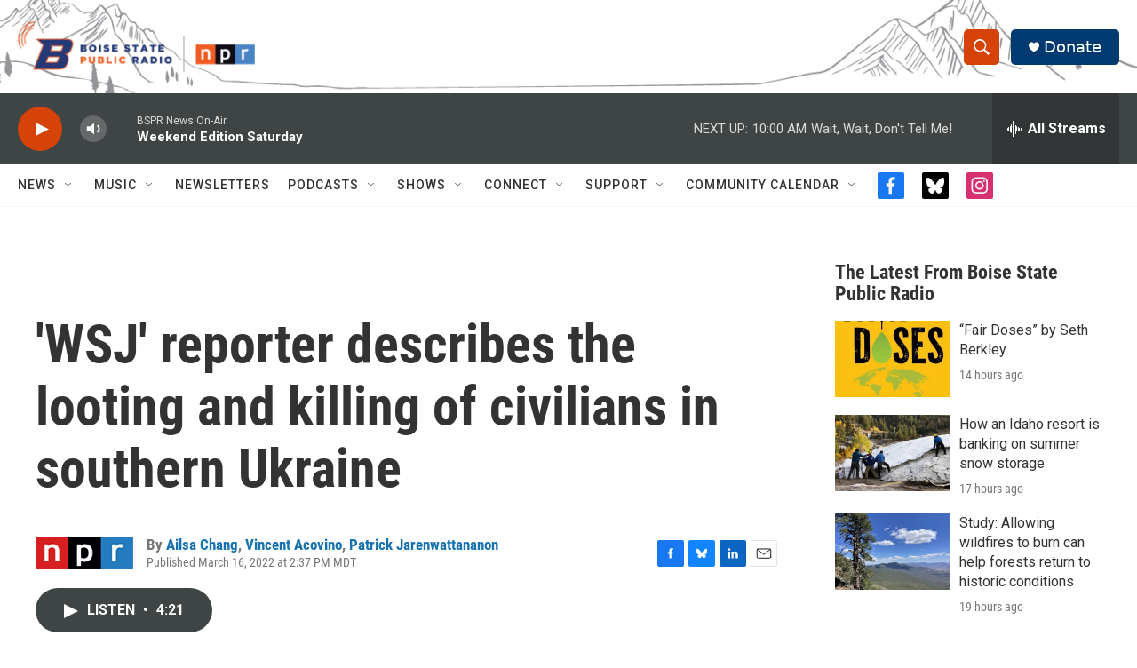

--- FILE ---
content_type: text/html;charset=UTF-8
request_url: https://www.boisestatepublicradio.org/2022-03-16/wsj-reporter-describes-the-looting-and-killing-of-civilians-in-southern-ukraine
body_size: 36571
content:
<!DOCTYPE html>
<html class="ArtP aside" lang="en">
    <head>
    <meta charset="UTF-8">

    

    <style data-cssvarsponyfill="true">
        :root { --siteBgColorInverse: #121212; --primaryTextColorInverse: #ffffff; --secondaryTextColorInverse: #cccccc; --tertiaryTextColorInverse: #cccccc; --headerBgColorInverse: #000000; --headerBorderColorInverse: #858585; --headerTextColorInverse: #ffffff; --secC1_Inverse: #a2a2a2; --secC4_Inverse: #282828; --headerNavBarBgColorInverse: #121212; --headerMenuBgColorInverse: #ffffff; --headerMenuTextColorInverse: #6b2b85; --headerMenuTextColorHoverInverse: #6b2b85; --liveBlogTextColorInverse: #ffffff; --applyButtonColorInverse: #4485D5; --applyButtonTextColorInverse: #4485D5; --siteBgColor: #ffffff; --primaryTextColor: #333333; --secondaryTextColor: #666666; --secC1: #767676; --secC4: #f5f5f5; --secC5: #ffffff; --siteBgColor: #ffffff; --siteInverseBgColor: #000000; --linkColor: #1772b0; --linkHoverColor: #125c8e; --headerBgColor: #ffffff; --headerBgColorInverse: #000000; --headerBorderColor: #e6e6e6; --headerBorderColorInverse: #858585; --tertiaryTextColor: #1c1c1c; --headerTextColor: #ffffff; --headerTextColorHover: #333333; --buttonTextColor: #ffffff; --headerNavBarBgColor: #ffffff; --headerNavBarTextColor: #333333; --headerMenuBgColor: #ffffff; --headerMenuTextColor: #333333; --headerMenuTextColorHover: #68ac4d; --liveBlogTextColor: #282829; --applyButtonColor: #194173; --applyButtonTextColor: #2c4273; --primaryColor1: #3f4444; --primaryColor2: #d64309; --breakingColor: #d64309; --secC2: #cccccc; --secC3: #e6e6e6; --secC5: #ffffff; --linkColor: #1772b0; --linkHoverColor: #125c8e; --donateBGColor: #013a70; --headerIconColor: #ffffff; --hatButtonBgColor: #ffffff; --hatButtonBgHoverColor: #411c58; --hatButtonBorderColor: #411c58; --hatButtonBorderHoverColor: #ffffff; --hatButtoniconColor: #d62021; --hatButtonTextColor: #411c58; --hatButtonTextHoverColor: #ffffff; --footerTextColor: #ffffff; --footerTextBgColor: #ffffff; --footerPartnersBgColor: #000000; --listBorderColor: #030202; --gridBorderColor: #e6e6e6; --tagButtonBorderColor: #1772b0; --tagButtonTextColor: #1772b0; --breakingTextColor: #ffffff; --sectionTextColor: #ffffff; --contentWidth: 1240px; --primaryHeadlineFont: sans-serif; --secHlFont: sans-serif; --bodyFont: sans-serif; --colorWhite: #ffffff; --colorBlack: #000000;} .fonts-loaded { --primaryHeadlineFont: "Oswald"; --secHlFont: "Roboto Condensed"; --bodyFont: "Roboto"; --liveBlogBodyFont: "Roboto";}
    </style>

    
<meta name="robots" content="max-image-preview:large">


    
    <meta name="twitter:card" content="summary_large_image"/>
    
    
    
    
    <meta name="twitter:description" content="NPR&#x27;s Ailsa Chang talks with Wall Street Journal reporter Yaroslav Trofimov about reports of violence against civilians in southern Ukraine."/>
    
    
    
    
    
    
    <meta name="twitter:title" content="&#x27;WSJ&#x27; reporter describes the looting and killing of civilians in southern Ukraine"/>
    

    <meta property="fb:app_id" content="729029971016025">


    <meta property="og:title" content="&#x27;WSJ&#x27; reporter describes the looting and killing of civilians in southern Ukraine">

    <meta property="og:url" content="https://www.boisestatepublicradio.org/2022-03-16/wsj-reporter-describes-the-looting-and-killing-of-civilians-in-southern-ukraine">

    <meta property="og:description" content="NPR&#x27;s Ailsa Chang talks with Wall Street Journal reporter Yaroslav Trofimov about reports of violence against civilians in southern Ukraine.">

    <meta property="og:site_name" content="Boise State Public Radio">



    <meta property="og:type" content="article">

    <meta property="article:author" content="https://www.boisestatepublicradio.org/people/ailsa-chang">

    <meta property="article:author" content="https://www.boisestatepublicradio.org/people/vincent-acovino">

    <meta property="article:author" content="https://www.boisestatepublicradio.org/people/patrick-jarenwattananon">

    <meta property="article:published_time" content="2022-03-16T20:37:23">

    <meta property="article:modified_time" content="2022-03-16T20:41:22.8">


    <link data-cssvarsponyfill="true" class="Webpack-css" rel="stylesheet" href="https://npr.brightspotcdn.com/resource/00000177-1bc0-debb-a57f-dfcf4a950000/styleguide/All.min.0db89f2a608a6b13cec2d9fc84f71c45.gz.css">

    <link rel="alternate" href="https://www.boisestatepublicradio.org/news.rss">


    <style>.FooterNavigation-items-item {
    display: inline-block
}</style>
<style>[class*='-articleBody'] > ul,
[class*='-articleBody'] > ul ul {
    list-style-type: disc;
}</style>
<style>.SocialLink[href*="bsky.app"] {
    background: black;
}
.SocialLink[href*="bsky.app"] svg use {
    display: none;
}
.SocialLink[href*="bsky.app"] svg {
    background-image: url("data:image/svg+xml,%3Csvg xmlns='http://www.w3.org/2000/svg' viewBox='0 0 241.57 216.14'%3E%3Cpath d='M241.38,42.61s-1.58-36.39-6.71-39.63C232.14.53,228.48.02,224.79,0c-6.4-.05-12.75,1.42-18.5,4.25-34.16,16.79-70.53,64.14-85.51,96.28C105.8,68.39,69.43,21.04,35.27,4.25,29.52,1.42,23.17-.05,16.77,0c-3.69.02-7.35.53-9.88,2.98C1.76,6.22.18,42.61.18,42.61c0,0-7.02,98.49,65.45,90.01-61.45,13.73-43.6,64.07,3.47,82.98,29.85,5.33,44.56-29.99,51.68-53.43,7.12,23.44,21.83,58.76,51.68,53.43,47.07-18.91,64.92-69.25,3.47-82.98,72.47,8.48,65.45-90.01,65.45-90.01Z' fill='white'/%3E%3C/svg%3E");
    background-size: 100%;
    background-position: center;
    background-repeat: no-repeat;
}</style>


    <meta name="viewport" content="width=device-width, initial-scale=1, viewport-fit=cover"><title>&#x27;WSJ&#x27; reporter describes the looting and killing of civilians in southern Ukraine | Boise State Public Radio</title><meta name="description" content="NPR&#x27;s Ailsa Chang talks with Wall Street Journal reporter Yaroslav Trofimov about reports of violence against civilians in southern Ukraine."><link rel="canonical" href="https://www.npr.org/2022/03/16/1087028278/wsj-reporter-describes-the-looting-and-killing-of-civilians-in-southern-ukraine"><meta name="brightspot.contentId" content="0000017f-9476-d6b1-a17f-f577b95c0000"><link rel="apple-touch-icon"sizes="180x180"href="/apple-touch-icon.png"><link rel="icon"type="image/png"href="/favicon-32x32.png"><link rel="icon"type="image/png"href="/favicon-16x16.png">
    
    
    <meta name="brightspot-dataLayer" content="{
  &quot;author&quot; : &quot;Ailsa Chang, Vincent Acovino, Patrick Jarenwattananon&quot;,
  &quot;bspStoryId&quot; : &quot;0000017f-9476-d6b1-a17f-f577b95c0000&quot;,
  &quot;category&quot; : &quot;&quot;,
  &quot;inlineAudio&quot; : 1,
  &quot;keywords&quot; : &quot;&quot;,
  &quot;nprCmsSite&quot; : true,
  &quot;nprStoryId&quot; : &quot;1087028278&quot;,
  &quot;pageType&quot; : &quot;news-story&quot;,
  &quot;program&quot; : &quot;All Things Considered&quot;,
  &quot;publishedDate&quot; : &quot;2022-03-16T14:37:23Z&quot;,
  &quot;siteName&quot; : &quot;Boise State Public Radio&quot;,
  &quot;station&quot; : &quot;Boise State Public Radio News&quot;,
  &quot;stationOrgId&quot; : &quot;1177&quot;,
  &quot;storyOrgId&quot; : &quot;s1&quot;,
  &quot;storyTheme&quot; : &quot;news-story&quot;,
  &quot;storyTitle&quot; : &quot;&#x27;WSJ&#x27; reporter describes the looting and killing of civilians in southern Ukraine&quot;,
  &quot;timezone&quot; : &quot;America/Denver&quot;,
  &quot;wordCount&quot; : 0,
  &quot;series&quot; : &quot;&quot;
}">
    <script id="brightspot-dataLayer">
        (function () {
            var dataValue = document.head.querySelector('meta[name="brightspot-dataLayer"]').content;
            if (dataValue) {
                window.brightspotDataLayer = JSON.parse(dataValue);
            }
        })();
    </script>

    

    

    
    <script src="https://npr.brightspotcdn.com/resource/00000177-1bc0-debb-a57f-dfcf4a950000/styleguide/All.min.fd8f7fccc526453c829dde80fc7c2ef5.gz.js" async></script>
    

    <script type="application/ld+json">{"@context":"http://schema.org","@type":"NewsArticle","author":[{"@context":"http://schema.org","@type":"Person","name":"Ailsa Chang","url":"https://www.boisestatepublicradio.org/people/ailsa-chang"},{"@context":"http://schema.org","@type":"Person","name":"Vincent Acovino","url":"https://www.boisestatepublicradio.org/people/vincent-acovino"},{"@context":"http://schema.org","@type":"Person","name":"Patrick Jarenwattananon","url":"https://www.boisestatepublicradio.org/people/patrick-jarenwattananon"}],"dateModified":"2022-03-16T16:41:22Z","datePublished":"2022-03-16T16:37:23Z","headline":"'WSJ' reporter describes the looting and killing of civilians in southern Ukraine","mainEntityOfPage":{"@type":"NewsArticle","@id":"https://www.boisestatepublicradio.org/2022-03-16/wsj-reporter-describes-the-looting-and-killing-of-civilians-in-southern-ukraine"},"publisher":{"@type":"Organization","name":"Boise State Public Radio","logo":{"@context":"http://schema.org","@type":"ImageObject","height":"60","url":"https://npr.brightspotcdn.com/dims4/default/b660cb2/2147483647/resize/x60/quality/90/?url=http%3A%2F%2Fnpr-brightspot.s3.amazonaws.com%2Ffc%2F23%2F18c421cd430db7dcd148e81e4869%2Flogo-options-4-2.png","width":"282"}}}</script><script async="async" src="https://securepubads.g.doubleclick.net/tag/js/gpt.js"></script>
<script type="text/javascript">
    // Google tag setup
    var googletag = googletag || {};
    googletag.cmd = googletag.cmd || [];

    googletag.cmd.push(function () {
        // @see https://developers.google.com/publisher-tag/reference#googletag.PubAdsService_enableLazyLoad
        googletag.pubads().enableLazyLoad({
            fetchMarginPercent: 100, // fetch and render ads within this % of viewport
            renderMarginPercent: 100,
            mobileScaling: 1  // Same on mobile.
        });

        googletag.pubads().enableSingleRequest()
        googletag.pubads().enableAsyncRendering()
        googletag.pubads().collapseEmptyDivs()
        googletag.pubads().disableInitialLoad()
        googletag.enableServices()
    })
</script>
<script>

  window.fbAsyncInit = function() {
      FB.init({
          
              appId : '729029971016025',
          
          xfbml : true,
          version : 'v2.9'
      });
  };

  (function(d, s, id){
     var js, fjs = d.getElementsByTagName(s)[0];
     if (d.getElementById(id)) {return;}
     js = d.createElement(s); js.id = id;
     js.src = "//connect.facebook.net/en_US/sdk.js";
     fjs.parentNode.insertBefore(js, fjs);
   }(document, 'script', 'facebook-jssdk'));
</script>
<meta name="gtm-dataLayer" content="{
  &quot;gtmAuthor&quot; : &quot;Ailsa Chang, Vincent Acovino, Patrick Jarenwattananon&quot;,
  &quot;gtmBspStoryId&quot; : &quot;0000017f-9476-d6b1-a17f-f577b95c0000&quot;,
  &quot;gtmCategory&quot; : &quot;&quot;,
  &quot;gtmInlineAudio&quot; : 1,
  &quot;gtmKeywords&quot; : &quot;&quot;,
  &quot;gtmNprCmsSite&quot; : true,
  &quot;gtmNprStoryId&quot; : &quot;1087028278&quot;,
  &quot;gtmPageType&quot; : &quot;news-story&quot;,
  &quot;gtmProgram&quot; : &quot;All Things Considered&quot;,
  &quot;gtmPublishedDate&quot; : &quot;2022-03-16T14:37:23Z&quot;,
  &quot;gtmSiteName&quot; : &quot;Boise State Public Radio&quot;,
  &quot;gtmStation&quot; : &quot;Boise State Public Radio News&quot;,
  &quot;gtmStationOrgId&quot; : &quot;1177&quot;,
  &quot;gtmStoryOrgId&quot; : &quot;s1&quot;,
  &quot;gtmStoryTheme&quot; : &quot;news-story&quot;,
  &quot;gtmStoryTitle&quot; : &quot;&#x27;WSJ&#x27; reporter describes the looting and killing of civilians in southern Ukraine&quot;,
  &quot;gtmTimezone&quot; : &quot;America/Denver&quot;,
  &quot;gtmWordCount&quot; : 0,
  &quot;gtmSeries&quot; : &quot;&quot;
}"><script>

    (function () {
        var dataValue = document.head.querySelector('meta[name="gtm-dataLayer"]').content;
        if (dataValue) {
            window.dataLayer = window.dataLayer || [];
            dataValue = JSON.parse(dataValue);
            dataValue['event'] = 'gtmFirstView';
            window.dataLayer.push(dataValue);
        }
    })();

    (function(w,d,s,l,i){w[l]=w[l]||[];w[l].push({'gtm.start':
            new Date().getTime(),event:'gtm.js'});var f=d.getElementsByTagName(s)[0],
        j=d.createElement(s),dl=l!='dataLayer'?'&l='+l:'';j.async=true;j.src=
        'https://www.googletagmanager.com/gtm.js?id='+i+dl;f.parentNode.insertBefore(j,f);
})(window,document,'script','dataLayer','GTM-N39QFDR');</script><script type="application/ld+json">{"@context":"http://schema.org","@type":"ListenAction","description":"NPR's Ailsa Chang talks with <i>Wall Street Journal<\/i> reporter Yaroslav Trofimov about reports of violence against civilians in southern Ukraine.","name":"'WSJ' reporter describes the looting and killing of civilians in southern Ukraine"}</script><script>window.addEventListener('DOMContentLoaded', (event) => {
    window.nulldurationobserver = new MutationObserver(function (mutations) {
        document.querySelectorAll('.StreamPill-duration').forEach(pill => { 
      if (pill.innerText == "LISTENNULL") {
         pill.innerText = "LISTEN"
      } 
    });
      });

      window.nulldurationobserver.observe(document.body, {
        childList: true,
        subtree: true
      });
});
</script>
<script>/* <!-- Google Tag Manager (noscript) -->
<noscript><iframe src="https://www.googletagmanager.com/ns.html?id=GTM-WVTPRPG"
height="0" width="0" style="display:none;visibility:hidden"></iframe></noscript>
<!-- End Google Tag Manager (noscript) --> */</script>
<script> (function(c,l,a,r,i,t,y){
        c[a]=c[a]||function(){(c[a].q=c[a].q||[]).push(arguments)};
        t=l.createElement(r);t.async=1;t.src="https://www.clarity.ms/tag/"+i;
        y=l.getElementsByTagName(r)[0];y.parentNode.insertBefore(t,y);
    })(window, document, "clarity", "script", "k2em21r9eo");</script>
<script>.readingTime {
  /* Default paragraph styles */
  color: var(--primaryTextColor);
  font-family: var(--bodyFont), Arial, Helvetica, sans-serif;
  font-size: var(--body-2);
  font-weight: 400;
  line-height: 1.5;
}

.readingTime p {
  border-bottom: 1px solid var(--secC3);
  padding-bottom: 0.75rem;
}

.readingTime p::before {
  /* Clock icon */
  /* Font Awesome Free 6.7.2 by @fontawesome - https://fontawesome.com License - https://fontawesome.com/license/free Copyright 2025 Fonticons, Inc. */
  /* Set the clock icon color in fill, replacing # with %23 */
  background-image: url('data:image/svg+xml,<svg fill="%23231f20" xmlns="http://www.w3.org/2000/svg" viewBox="0 0 512 512"><path d="M464 256A208 208 0 1 1 48 256a208 208 0 1 1 416 0zM0 256a256 256 0 1 0 512 0A256 256 0 1 0 0 256zM232 120l0 136c0 8 4 15.5 10.7 20l96 64c11 7.4 25.9 4.4 33.3-6.7s4.4-25.9-6.7-33.3L280 243.2 280 120c0-13.3-10.7-24-24-24s-24 10.7-24 24z"/></svg>');
  content: '';
  display: inline-block;
  position: relative;
  bottom: -0.25em;
  margin-right: 0.5em;
  margin-left: 0.25em;
  height: 1.25em;
  width: 1.25em;
}

/* Negate the margins added to HtmlModules; add margins back only if the message is present */
.readingTime {
  margin-top: -20px;
  margin-bottom: -20px;
}

.readingTime p {
  margin-top: 40px; /* 20px negative margin + 20px paragraph margin */
  margin-bottom: 40px;
}

@media only screen and (min-width: 768px) {
  .readingTime {
    margin-top: -50px;
    margin-bottom: -50px;
  }

  .readingTime p {
    margin-top: 70px; /* 50px negative margin + 20px paragraph margin */
    margin-bottom: 70px;
  }
}</script>


    <script>
        var head = document.getElementsByTagName('head')
        head = head[0]
        var link = document.createElement('link');
        link.setAttribute('href', 'https://fonts.googleapis.com/css?family=Oswald|Roboto|Roboto:400,500,700&display=swap');
        var relList = link.relList;

        if (relList && relList.supports('preload')) {
            link.setAttribute('as', 'style');
            link.setAttribute('rel', 'preload');
            link.setAttribute('onload', 'this.rel="stylesheet"');
            link.setAttribute('crossorigin', 'anonymous');
        } else {
            link.setAttribute('rel', 'stylesheet');
        }

        head.appendChild(link);
    </script>
</head>


    <body class="Page-body" data-content-width="1240px">
    <noscript>
    <iframe src="https://www.googletagmanager.com/ns.html?id=GTM-N39QFDR" height="0" width="0" style="display:none;visibility:hidden"></iframe>
</noscript>
        

    <!-- Putting icons here, so we don't have to include in a bunch of -body hbs's -->
<svg xmlns="http://www.w3.org/2000/svg" style="display:none" id="iconsMap1" class="iconsMap">
    <symbol id="play-icon" viewBox="0 0 115 115">
        <polygon points="0,0 115,57.5 0,115" fill="currentColor" />
    </symbol>
    <symbol id="grid" viewBox="0 0 32 32">
            <g>
                <path d="M6.4,5.7 C6.4,6.166669 6.166669,6.4 5.7,6.4 L0.7,6.4 C0.233331,6.4 0,6.166669 0,5.7 L0,0.7 C0,0.233331 0.233331,0 0.7,0 L5.7,0 C6.166669,0 6.4,0.233331 6.4,0.7 L6.4,5.7 Z M19.2,5.7 C19.2,6.166669 18.966669,6.4 18.5,6.4 L13.5,6.4 C13.033331,6.4 12.8,6.166669 12.8,5.7 L12.8,0.7 C12.8,0.233331 13.033331,0 13.5,0 L18.5,0 C18.966669,0 19.2,0.233331 19.2,0.7 L19.2,5.7 Z M32,5.7 C32,6.166669 31.766669,6.4 31.3,6.4 L26.3,6.4 C25.833331,6.4 25.6,6.166669 25.6,5.7 L25.6,0.7 C25.6,0.233331 25.833331,0 26.3,0 L31.3,0 C31.766669,0 32,0.233331 32,0.7 L32,5.7 Z M6.4,18.5 C6.4,18.966669 6.166669,19.2 5.7,19.2 L0.7,19.2 C0.233331,19.2 0,18.966669 0,18.5 L0,13.5 C0,13.033331 0.233331,12.8 0.7,12.8 L5.7,12.8 C6.166669,12.8 6.4,13.033331 6.4,13.5 L6.4,18.5 Z M19.2,18.5 C19.2,18.966669 18.966669,19.2 18.5,19.2 L13.5,19.2 C13.033331,19.2 12.8,18.966669 12.8,18.5 L12.8,13.5 C12.8,13.033331 13.033331,12.8 13.5,12.8 L18.5,12.8 C18.966669,12.8 19.2,13.033331 19.2,13.5 L19.2,18.5 Z M32,18.5 C32,18.966669 31.766669,19.2 31.3,19.2 L26.3,19.2 C25.833331,19.2 25.6,18.966669 25.6,18.5 L25.6,13.5 C25.6,13.033331 25.833331,12.8 26.3,12.8 L31.3,12.8 C31.766669,12.8 32,13.033331 32,13.5 L32,18.5 Z M6.4,31.3 C6.4,31.766669 6.166669,32 5.7,32 L0.7,32 C0.233331,32 0,31.766669 0,31.3 L0,26.3 C0,25.833331 0.233331,25.6 0.7,25.6 L5.7,25.6 C6.166669,25.6 6.4,25.833331 6.4,26.3 L6.4,31.3 Z M19.2,31.3 C19.2,31.766669 18.966669,32 18.5,32 L13.5,32 C13.033331,32 12.8,31.766669 12.8,31.3 L12.8,26.3 C12.8,25.833331 13.033331,25.6 13.5,25.6 L18.5,25.6 C18.966669,25.6 19.2,25.833331 19.2,26.3 L19.2,31.3 Z M32,31.3 C32,31.766669 31.766669,32 31.3,32 L26.3,32 C25.833331,32 25.6,31.766669 25.6,31.3 L25.6,26.3 C25.6,25.833331 25.833331,25.6 26.3,25.6 L31.3,25.6 C31.766669,25.6 32,25.833331 32,26.3 L32,31.3 Z" id=""></path>
            </g>
    </symbol>
    <symbol id="radio-stream" width="18" height="19" viewBox="0 0 18 19">
        <g fill="currentColor" fill-rule="nonzero">
            <path d="M.5 8c-.276 0-.5.253-.5.565v1.87c0 .312.224.565.5.565s.5-.253.5-.565v-1.87C1 8.253.776 8 .5 8zM2.5 8c-.276 0-.5.253-.5.565v1.87c0 .312.224.565.5.565s.5-.253.5-.565v-1.87C3 8.253 2.776 8 2.5 8zM3.5 7c-.276 0-.5.276-.5.617v3.766c0 .34.224.617.5.617s.5-.276.5-.617V7.617C4 7.277 3.776 7 3.5 7zM5.5 6c-.276 0-.5.275-.5.613v5.774c0 .338.224.613.5.613s.5-.275.5-.613V6.613C6 6.275 5.776 6 5.5 6zM6.5 4c-.276 0-.5.26-.5.58v8.84c0 .32.224.58.5.58s.5-.26.5-.58V4.58C7 4.26 6.776 4 6.5 4zM8.5 0c-.276 0-.5.273-.5.61v17.78c0 .337.224.61.5.61s.5-.273.5-.61V.61C9 .273 8.776 0 8.5 0zM9.5 2c-.276 0-.5.274-.5.612v14.776c0 .338.224.612.5.612s.5-.274.5-.612V2.612C10 2.274 9.776 2 9.5 2zM11.5 5c-.276 0-.5.276-.5.616v8.768c0 .34.224.616.5.616s.5-.276.5-.616V5.616c0-.34-.224-.616-.5-.616zM12.5 6c-.276 0-.5.262-.5.584v4.832c0 .322.224.584.5.584s.5-.262.5-.584V6.584c0-.322-.224-.584-.5-.584zM14.5 7c-.276 0-.5.29-.5.647v3.706c0 .357.224.647.5.647s.5-.29.5-.647V7.647C15 7.29 14.776 7 14.5 7zM15.5 8c-.276 0-.5.253-.5.565v1.87c0 .312.224.565.5.565s.5-.253.5-.565v-1.87c0-.312-.224-.565-.5-.565zM17.5 8c-.276 0-.5.253-.5.565v1.87c0 .312.224.565.5.565s.5-.253.5-.565v-1.87c0-.312-.224-.565-.5-.565z"/>
        </g>
    </symbol>
    <symbol id="icon-magnify" viewBox="0 0 31 31">
        <g>
            <path fill-rule="evenodd" d="M22.604 18.89l-.323.566 8.719 8.8L28.255 31l-8.719-8.8-.565.404c-2.152 1.346-4.386 2.018-6.7 2.018-3.39 0-6.284-1.21-8.679-3.632C1.197 18.568 0 15.66 0 12.27c0-3.39 1.197-6.283 3.592-8.678C5.987 1.197 8.88 0 12.271 0c3.39 0 6.283 1.197 8.678 3.592 2.395 2.395 3.593 5.288 3.593 8.679 0 2.368-.646 4.574-1.938 6.62zM19.162 5.77C17.322 3.925 15.089 3 12.46 3c-2.628 0-4.862.924-6.702 2.77C3.92 7.619 3 9.862 3 12.5c0 2.639.92 4.882 2.76 6.73C7.598 21.075 9.832 22 12.46 22c2.629 0 4.862-.924 6.702-2.77C21.054 17.33 22 15.085 22 12.5c0-2.586-.946-4.83-2.838-6.73z"/>
        </g>
    </symbol>
    <symbol id="burger-menu" viewBox="0 0 14 10">
        <g>
            <path fill-rule="evenodd" d="M0 5.5v-1h14v1H0zM0 1V0h14v1H0zm0 9V9h14v1H0z"></path>
        </g>
    </symbol>
    <symbol id="close-x" viewBox="0 0 14 14">
        <g>
            <path fill-rule="nonzero" d="M6.336 7L0 .664.664 0 7 6.336 13.336 0 14 .664 7.664 7 14 13.336l-.664.664L7 7.664.664 14 0 13.336 6.336 7z"></path>
        </g>
    </symbol>
    <symbol id="share-more-arrow" viewBox="0 0 512 512" style="enable-background:new 0 0 512 512;">
        <g>
            <g>
                <path d="M512,241.7L273.643,3.343v156.152c-71.41,3.744-138.015,33.337-188.958,84.28C30.075,298.384,0,370.991,0,448.222v60.436
                    l29.069-52.985c45.354-82.671,132.173-134.027,226.573-134.027c5.986,0,12.004,0.212,18.001,0.632v157.779L512,241.7z
                    M255.642,290.666c-84.543,0-163.661,36.792-217.939,98.885c26.634-114.177,129.256-199.483,251.429-199.483h15.489V78.131
                    l163.568,163.568L304.621,405.267V294.531l-13.585-1.683C279.347,291.401,267.439,290.666,255.642,290.666z"></path>
            </g>
        </g>
    </symbol>
    <symbol id="chevron" viewBox="0 0 100 100">
        <g>
            <path d="M22.4566257,37.2056786 L-21.4456527,71.9511488 C-22.9248661,72.9681457 -24.9073712,72.5311671 -25.8758148,70.9765924 L-26.9788683,69.2027424 C-27.9450684,67.6481676 -27.5292733,65.5646602 -26.0500598,64.5484493 L20.154796,28.2208967 C21.5532435,27.2597011 23.3600078,27.2597011 24.759951,28.2208967 L71.0500598,64.4659264 C72.5292733,65.4829232 72.9450684,67.5672166 71.9788683,69.1217913 L70.8750669,70.8956413 C69.9073712,72.4502161 67.9241183,72.8848368 66.4449048,71.8694118 L22.4566257,37.2056786 Z" id="Transparent-Chevron" transform="translate(22.500000, 50.000000) rotate(90.000000) translate(-22.500000, -50.000000) "></path>
        </g>
    </symbol>
</svg>

<svg xmlns="http://www.w3.org/2000/svg" style="display:none" id="iconsMap2" class="iconsMap">
    <symbol id="mono-icon-facebook" viewBox="0 0 10 19">
        <path fill-rule="evenodd" d="M2.707 18.25V10.2H0V7h2.707V4.469c0-1.336.375-2.373 1.125-3.112C4.582.62 5.578.25 6.82.25c1.008 0 1.828.047 2.461.14v2.848H7.594c-.633 0-1.067.14-1.301.422-.188.235-.281.61-.281 1.125V7H9l-.422 3.2H6.012v8.05H2.707z"></path>
    </symbol>
    <symbol id="mono-icon-instagram" viewBox="0 0 17 17">
        <g>
            <path fill-rule="evenodd" d="M8.281 4.207c.727 0 1.4.182 2.022.545a4.055 4.055 0 0 1 1.476 1.477c.364.62.545 1.294.545 2.021 0 .727-.181 1.4-.545 2.021a4.055 4.055 0 0 1-1.476 1.477 3.934 3.934 0 0 1-2.022.545c-.726 0-1.4-.182-2.021-.545a4.055 4.055 0 0 1-1.477-1.477 3.934 3.934 0 0 1-.545-2.021c0-.727.182-1.4.545-2.021A4.055 4.055 0 0 1 6.26 4.752a3.934 3.934 0 0 1 2.021-.545zm0 6.68a2.54 2.54 0 0 0 1.864-.774 2.54 2.54 0 0 0 .773-1.863 2.54 2.54 0 0 0-.773-1.863 2.54 2.54 0 0 0-1.864-.774 2.54 2.54 0 0 0-1.863.774 2.54 2.54 0 0 0-.773 1.863c0 .727.257 1.348.773 1.863a2.54 2.54 0 0 0 1.863.774zM13.45 4.03c-.023.258-.123.48-.299.668a.856.856 0 0 1-.65.281.913.913 0 0 1-.668-.28.913.913 0 0 1-.281-.669c0-.258.094-.48.281-.668a.913.913 0 0 1 .668-.28c.258 0 .48.093.668.28.187.188.281.41.281.668zm2.672.95c.023.656.035 1.746.035 3.269 0 1.523-.017 2.62-.053 3.287-.035.668-.134 1.248-.298 1.74a4.098 4.098 0 0 1-.967 1.53 4.098 4.098 0 0 1-1.53.966c-.492.164-1.072.264-1.74.3-.668.034-1.763.052-3.287.052-1.523 0-2.619-.018-3.287-.053-.668-.035-1.248-.146-1.74-.334a3.747 3.747 0 0 1-1.53-.931 4.098 4.098 0 0 1-.966-1.53c-.164-.492-.264-1.072-.299-1.74C.424 10.87.406 9.773.406 8.25S.424 5.63.46 4.963c.035-.668.135-1.248.299-1.74.21-.586.533-1.096.967-1.53A4.098 4.098 0 0 1 3.254.727c.492-.164 1.072-.264 1.74-.3C5.662.394 6.758.376 8.281.376c1.524 0 2.62.018 3.287.053.668.035 1.248.135 1.74.299a4.098 4.098 0 0 1 2.496 2.496c.165.492.27 1.078.317 1.757zm-1.687 7.91c.14-.399.234-1.032.28-1.899.024-.515.036-1.242.036-2.18V7.689c0-.961-.012-1.688-.035-2.18-.047-.89-.14-1.524-.281-1.899a2.537 2.537 0 0 0-1.512-1.511c-.375-.14-1.008-.235-1.899-.282a51.292 51.292 0 0 0-2.18-.035H7.72c-.938 0-1.664.012-2.18.035-.867.047-1.5.141-1.898.282a2.537 2.537 0 0 0-1.512 1.511c-.14.375-.234 1.008-.281 1.899a51.292 51.292 0 0 0-.036 2.18v1.125c0 .937.012 1.664.036 2.18.047.866.14 1.5.28 1.898.306.726.81 1.23 1.513 1.511.398.141 1.03.235 1.898.282.516.023 1.242.035 2.18.035h1.125c.96 0 1.687-.012 2.18-.035.89-.047 1.523-.141 1.898-.282.726-.304 1.23-.808 1.512-1.511z"></path>
        </g>
    </symbol>
    <symbol id="mono-icon-email" viewBox="0 0 512 512">
        <g>
            <path d="M67,148.7c11,5.8,163.8,89.1,169.5,92.1c5.7,3,11.5,4.4,20.5,4.4c9,0,14.8-1.4,20.5-4.4c5.7-3,158.5-86.3,169.5-92.1
                c4.1-2.1,11-5.9,12.5-10.2c2.6-7.6-0.2-10.5-11.3-10.5H257H65.8c-11.1,0-13.9,3-11.3,10.5C56,142.9,62.9,146.6,67,148.7z"></path>
            <path d="M455.7,153.2c-8.2,4.2-81.8,56.6-130.5,88.1l82.2,92.5c2,2,2.9,4.4,1.8,5.6c-1.2,1.1-3.8,0.5-5.9-1.4l-98.6-83.2
                c-14.9,9.6-25.4,16.2-27.2,17.2c-7.7,3.9-13.1,4.4-20.5,4.4c-7.4,0-12.8-0.5-20.5-4.4c-1.9-1-12.3-7.6-27.2-17.2l-98.6,83.2
                c-2,2-4.7,2.6-5.9,1.4c-1.2-1.1-0.3-3.6,1.7-5.6l82.1-92.5c-48.7-31.5-123.1-83.9-131.3-88.1c-8.8-4.5-9.3,0.8-9.3,4.9
                c0,4.1,0,205,0,205c0,9.3,13.7,20.9,23.5,20.9H257h185.5c9.8,0,21.5-11.7,21.5-20.9c0,0,0-201,0-205
                C464,153.9,464.6,148.7,455.7,153.2z"></path>
        </g>
    </symbol>
    <symbol id="default-image" width="24" height="24" viewBox="0 0 24 24" fill="none" stroke="currentColor" stroke-width="2" stroke-linecap="round" stroke-linejoin="round" class="feather feather-image">
        <rect x="3" y="3" width="18" height="18" rx="2" ry="2"></rect>
        <circle cx="8.5" cy="8.5" r="1.5"></circle>
        <polyline points="21 15 16 10 5 21"></polyline>
    </symbol>
    <symbol id="icon-email" width="18px" viewBox="0 0 20 14">
        <g id="Symbols" stroke="none" stroke-width="1" fill="none" fill-rule="evenodd" stroke-linecap="round" stroke-linejoin="round">
            <g id="social-button-bar" transform="translate(-125.000000, -8.000000)" stroke="#000000">
                <g id="Group-2" transform="translate(120.000000, 0.000000)">
                    <g id="envelope" transform="translate(6.000000, 9.000000)">
                        <path d="M17.5909091,10.6363636 C17.5909091,11.3138182 17.0410909,11.8636364 16.3636364,11.8636364 L1.63636364,11.8636364 C0.958909091,11.8636364 0.409090909,11.3138182 0.409090909,10.6363636 L0.409090909,1.63636364 C0.409090909,0.958090909 0.958909091,0.409090909 1.63636364,0.409090909 L16.3636364,0.409090909 C17.0410909,0.409090909 17.5909091,0.958090909 17.5909091,1.63636364 L17.5909091,10.6363636 L17.5909091,10.6363636 Z" id="Stroke-406"></path>
                        <polyline id="Stroke-407" points="17.1818182 0.818181818 9 7.36363636 0.818181818 0.818181818"></polyline>
                    </g>
                </g>
            </g>
        </g>
    </symbol>
    <symbol id="mono-icon-print" viewBox="0 0 12 12">
        <g fill-rule="evenodd">
            <path fill-rule="nonzero" d="M9 10V7H3v3H1a1 1 0 0 1-1-1V4a1 1 0 0 1 1-1h10a1 1 0 0 1 1 1v3.132A2.868 2.868 0 0 1 9.132 10H9zm.5-4.5a1 1 0 1 0 0-2 1 1 0 0 0 0 2zM3 0h6v2H3z"></path>
            <path d="M4 8h4v4H4z"></path>
        </g>
    </symbol>
    <symbol id="mono-icon-copylink" viewBox="0 0 12 12">
        <g fill-rule="evenodd">
            <path d="M10.199 2.378c.222.205.4.548.465.897.062.332.016.614-.132.774L8.627 6.106c-.187.203-.512.232-.75-.014a.498.498 0 0 0-.706.028.499.499 0 0 0 .026.706 1.509 1.509 0 0 0 2.165-.04l1.903-2.06c.37-.398.506-.98.382-1.636-.105-.557-.392-1.097-.77-1.445L9.968.8C9.591.452 9.03.208 8.467.145 7.803.072 7.233.252 6.864.653L4.958 2.709a1.509 1.509 0 0 0 .126 2.161.5.5 0 1 0 .68-.734c-.264-.218-.26-.545-.071-.747L7.597 1.33c.147-.16.425-.228.76-.19.353.038.71.188.931.394l.91.843.001.001zM1.8 9.623c-.222-.205-.4-.549-.465-.897-.062-.332-.016-.614.132-.774l1.905-2.057c.187-.203.512-.232.75.014a.498.498 0 0 0 .706-.028.499.499 0 0 0-.026-.706 1.508 1.508 0 0 0-2.165.04L.734 7.275c-.37.399-.506.98-.382 1.637.105.557.392 1.097.77 1.445l.91.843c.376.35.937.594 1.5.656.664.073 1.234-.106 1.603-.507L7.04 9.291a1.508 1.508 0 0 0-.126-2.16.5.5 0 0 0-.68.734c.264.218.26.545.071.747l-1.904 2.057c-.147.16-.425.228-.76.191-.353-.038-.71-.188-.931-.394l-.91-.843z"></path>
            <path d="M8.208 3.614a.5.5 0 0 0-.707.028L3.764 7.677a.5.5 0 0 0 .734.68L8.235 4.32a.5.5 0 0 0-.027-.707"></path>
        </g>
    </symbol>
    <symbol id="mono-icon-linkedin" viewBox="0 0 16 17">
        <g fill-rule="evenodd">
            <path d="M3.734 16.125H.464V5.613h3.27zM2.117 4.172c-.515 0-.96-.188-1.336-.563A1.825 1.825 0 0 1 .22 2.273c0-.515.187-.96.562-1.335.375-.375.82-.563 1.336-.563.516 0 .961.188 1.336.563.375.375.563.82.563 1.335 0 .516-.188.961-.563 1.336-.375.375-.82.563-1.336.563zM15.969 16.125h-3.27v-5.133c0-.844-.07-1.453-.21-1.828-.259-.633-.762-.95-1.512-.95s-1.278.282-1.582.845c-.235.421-.352 1.043-.352 1.863v5.203H5.809V5.613h3.128v1.442h.036c.234-.469.609-.856 1.125-1.16.562-.375 1.218-.563 1.968-.563 1.524 0 2.59.48 3.2 1.441.468.774.703 1.97.703 3.586v5.766z"></path>
        </g>
    </symbol>
    <symbol id="mono-icon-pinterest" viewBox="0 0 512 512">
        <g>
            <path d="M256,32C132.3,32,32,132.3,32,256c0,91.7,55.2,170.5,134.1,205.2c-0.6-15.6-0.1-34.4,3.9-51.4
                c4.3-18.2,28.8-122.1,28.8-122.1s-7.2-14.3-7.2-35.4c0-33.2,19.2-58,43.2-58c20.4,0,30.2,15.3,30.2,33.6
                c0,20.5-13.1,51.1-19.8,79.5c-5.6,23.8,11.9,43.1,35.4,43.1c42.4,0,71-54.5,71-119.1c0-49.1-33.1-85.8-93.2-85.8
                c-67.9,0-110.3,50.7-110.3,107.3c0,19.5,5.8,33.3,14.8,43.9c4.1,4.9,4.7,6.9,3.2,12.5c-1.1,4.1-3.5,14-4.6,18
                c-1.5,5.7-6.1,7.7-11.2,5.6c-31.3-12.8-45.9-47-45.9-85.6c0-63.6,53.7-139.9,160.1-139.9c85.5,0,141.8,61.9,141.8,128.3
                c0,87.9-48.9,153.5-120.9,153.5c-24.2,0-46.9-13.1-54.7-27.9c0,0-13,51.6-15.8,61.6c-4.7,17.3-14,34.5-22.5,48
                c20.1,5.9,41.4,9.2,63.5,9.2c123.7,0,224-100.3,224-224C480,132.3,379.7,32,256,32z"></path>
        </g>
    </symbol>
    <symbol id="mono-icon-tumblr" viewBox="0 0 512 512">
        <g>
            <path d="M321.2,396.3c-11.8,0-22.4-2.8-31.5-8.3c-6.9-4.1-11.5-9.6-14-16.4c-2.6-6.9-3.6-22.3-3.6-46.4V224h96v-64h-96V48h-61.9
                c-2.7,21.5-7.5,44.7-14.5,58.6c-7,13.9-14,25.8-25.6,35.7c-11.6,9.9-25.6,17.9-41.9,23.3V224h48v140.4c0,19,2,33.5,5.9,43.5
                c4,10,11.1,19.5,21.4,28.4c10.3,8.9,22.8,15.7,37.3,20.5c14.6,4.8,31.4,7.2,50.4,7.2c16.7,0,30.3-1.7,44.7-5.1
                c14.4-3.4,30.5-9.3,48.2-17.6v-65.6C363.2,389.4,342.3,396.3,321.2,396.3z"></path>
        </g>
    </symbol>
    <symbol id="mono-icon-twitter" viewBox="0 0 1200 1227">
        <g>
            <path d="M714.163 519.284L1160.89 0H1055.03L667.137 450.887L357.328 0H0L468.492 681.821L0 1226.37H105.866L515.491
            750.218L842.672 1226.37H1200L714.137 519.284H714.163ZM569.165 687.828L521.697 619.934L144.011 79.6944H306.615L611.412
            515.685L658.88 583.579L1055.08 1150.3H892.476L569.165 687.854V687.828Z" fill="white"></path>
        </g>
    </symbol>
    <symbol id="mono-icon-youtube" viewBox="0 0 512 512">
        <g>
            <path fill-rule="evenodd" d="M508.6,148.8c0-45-33.1-81.2-74-81.2C379.2,65,322.7,64,265,64c-3,0-6,0-9,0s-6,0-9,0c-57.6,0-114.2,1-169.6,3.6
                c-40.8,0-73.9,36.4-73.9,81.4C1,184.6-0.1,220.2,0,255.8C-0.1,291.4,1,327,3.4,362.7c0,45,33.1,81.5,73.9,81.5
                c58.2,2.7,117.9,3.9,178.6,3.8c60.8,0.2,120.3-1,178.6-3.8c40.9,0,74-36.5,74-81.5c2.4-35.7,3.5-71.3,3.4-107
                C512.1,220.1,511,184.5,508.6,148.8z M207,353.9V157.4l145,98.2L207,353.9z"></path>
        </g>
    </symbol>
    <symbol id="mono-icon-flipboard" viewBox="0 0 500 500">
        <g>
            <path d="M0,0V500H500V0ZM400,200H300V300H200V400H100V100H400Z"></path>
        </g>
    </symbol>
    <symbol id="mono-icon-bluesky" viewBox="0 0 568 501">
        <g>
            <path d="M123.121 33.6637C188.241 82.5526 258.281 181.681 284 234.873C309.719 181.681 379.759 82.5526 444.879
            33.6637C491.866 -1.61183 568 -28.9064 568 57.9464C568 75.2916 558.055 203.659 552.222 224.501C531.947 296.954
            458.067 315.434 392.347 304.249C507.222 323.8 536.444 388.56 473.333 453.32C353.473 576.312 301.061 422.461
            287.631 383.039C285.169 375.812 284.017 372.431 284 375.306C283.983 372.431 282.831 375.812 280.369 383.039C266.939
            422.461 214.527 576.312 94.6667 453.32C31.5556 388.56 60.7778 323.8 175.653 304.249C109.933 315.434 36.0535
            296.954 15.7778 224.501C9.94525 203.659 0 75.2916 0 57.9464C0 -28.9064 76.1345 -1.61183 123.121 33.6637Z"
            fill="white">
            </path>
        </g>
    </symbol>
    <symbol id="mono-icon-threads" viewBox="0 0 192 192">
        <g>
            <path d="M141.537 88.9883C140.71 88.5919 139.87 88.2104 139.019 87.8451C137.537 60.5382 122.616 44.905 97.5619 44.745C97.4484 44.7443 97.3355 44.7443 97.222 44.7443C82.2364 44.7443 69.7731 51.1409 62.102 62.7807L75.881 72.2328C81.6116 63.5383 90.6052 61.6848 97.2286 61.6848C97.3051 61.6848 97.3819 61.6848 97.4576 61.6855C105.707 61.7381 111.932 64.1366 115.961 68.814C118.893 72.2193 120.854 76.925 121.825 82.8638C114.511 81.6207 106.601 81.2385 98.145 81.7233C74.3247 83.0954 59.0111 96.9879 60.0396 116.292C60.5615 126.084 65.4397 134.508 73.775 140.011C80.8224 144.663 89.899 146.938 99.3323 146.423C111.79 145.74 121.563 140.987 128.381 132.296C133.559 125.696 136.834 117.143 138.28 106.366C144.217 109.949 148.617 114.664 151.047 120.332C155.179 129.967 155.42 145.8 142.501 158.708C131.182 170.016 117.576 174.908 97.0135 175.059C74.2042 174.89 56.9538 167.575 45.7381 153.317C35.2355 139.966 29.8077 120.682 29.6052 96C29.8077 71.3178 35.2355 52.0336 45.7381 38.6827C56.9538 24.4249 74.2039 17.11 97.0132 16.9405C119.988 17.1113 137.539 24.4614 149.184 38.788C154.894 45.8136 159.199 54.6488 162.037 64.9503L178.184 60.6422C174.744 47.9622 169.331 37.0357 161.965 27.974C147.036 9.60668 125.202 0.195148 97.0695 0H96.9569C68.8816 0.19447 47.2921 9.6418 32.7883 28.0793C19.8819 44.4864 13.2244 67.3157 13.0007 95.9325L13 96L13.0007 96.0675C13.2244 124.684 19.8819 147.514 32.7883 163.921C47.2921 182.358 68.8816 191.806 96.9569 192H97.0695C122.03 191.827 139.624 185.292 154.118 170.811C173.081 151.866 172.51 128.119 166.26 113.541C161.776 103.087 153.227 94.5962 141.537 88.9883ZM98.4405 129.507C88.0005 130.095 77.1544 125.409 76.6196 115.372C76.2232 107.93 81.9158 99.626 99.0812 98.6368C101.047 98.5234 102.976 98.468 104.871 98.468C111.106 98.468 116.939 99.0737 122.242 100.233C120.264 124.935 108.662 128.946 98.4405 129.507Z" fill="white"></path>
        </g>
    </symbol>
 </svg>

<svg xmlns="http://www.w3.org/2000/svg" style="display:none" id="iconsMap3" class="iconsMap">
    <symbol id="volume-mute" x="0px" y="0px" viewBox="0 0 24 24" style="enable-background:new 0 0 24 24;">
        <polygon fill="currentColor" points="11,5 6,9 2,9 2,15 6,15 11,19 "/>
        <line style="fill:none;stroke:currentColor;stroke-width:2;stroke-linecap:round;stroke-linejoin:round;" x1="23" y1="9" x2="17" y2="15"/>
        <line style="fill:none;stroke:currentColor;stroke-width:2;stroke-linecap:round;stroke-linejoin:round;" x1="17" y1="9" x2="23" y2="15"/>
    </symbol>
    <symbol id="volume-low" x="0px" y="0px" viewBox="0 0 24 24" style="enable-background:new 0 0 24 24;" xml:space="preserve">
        <polygon fill="currentColor" points="11,5 6,9 2,9 2,15 6,15 11,19 "/>
    </symbol>
    <symbol id="volume-mid" x="0px" y="0px" viewBox="0 0 24 24" style="enable-background:new 0 0 24 24;">
        <polygon fill="currentColor" points="11,5 6,9 2,9 2,15 6,15 11,19 "/>
        <path style="fill:none;stroke:currentColor;stroke-width:2;stroke-linecap:round;stroke-linejoin:round;" d="M15.5,8.5c2,2,2,5.1,0,7.1"/>
    </symbol>
    <symbol id="volume-high" x="0px" y="0px" viewBox="0 0 24 24" style="enable-background:new 0 0 24 24;">
        <polygon fill="currentColor" points="11,5 6,9 2,9 2,15 6,15 11,19 "/>
        <path style="fill:none;stroke:currentColor;stroke-width:2;stroke-linecap:round;stroke-linejoin:round;" d="M19.1,4.9c3.9,3.9,3.9,10.2,0,14.1 M15.5,8.5c2,2,2,5.1,0,7.1"/>
    </symbol>
    <symbol id="pause-icon" viewBox="0 0 12 16">
        <rect x="0" y="0" width="4" height="16" fill="currentColor"></rect>
        <rect x="8" y="0" width="4" height="16" fill="currentColor"></rect>
    </symbol>
    <symbol id="heart" viewBox="0 0 24 24">
        <g>
            <path d="M12 4.435c-1.989-5.399-12-4.597-12 3.568 0 4.068 3.06 9.481 12 14.997 8.94-5.516 12-10.929 12-14.997 0-8.118-10-8.999-12-3.568z"/>
        </g>
    </symbol>
    <symbol id="icon-location" width="24" height="24" viewBox="0 0 24 24" fill="currentColor" stroke="currentColor" stroke-width="2" stroke-linecap="round" stroke-linejoin="round" class="feather feather-map-pin">
        <path d="M21 10c0 7-9 13-9 13s-9-6-9-13a9 9 0 0 1 18 0z" fill="currentColor" fill-opacity="1"></path>
        <circle cx="12" cy="10" r="5" fill="#ffffff"></circle>
    </symbol>
    <symbol id="icon-ticket" width="23px" height="15px" viewBox="0 0 23 15">
        <g stroke="none" stroke-width="1" fill="none" fill-rule="evenodd">
            <g transform="translate(-625.000000, -1024.000000)">
                <g transform="translate(625.000000, 1024.000000)">
                    <path d="M0,12.057377 L0,3.94262296 C0.322189879,4.12588308 0.696256938,4.23076923 1.0952381,4.23076923 C2.30500469,4.23076923 3.28571429,3.26645946 3.28571429,2.07692308 C3.28571429,1.68461385 3.17904435,1.31680209 2.99266757,1 L20.0073324,1 C19.8209556,1.31680209 19.7142857,1.68461385 19.7142857,2.07692308 C19.7142857,3.26645946 20.6949953,4.23076923 21.9047619,4.23076923 C22.3037431,4.23076923 22.6778101,4.12588308 23,3.94262296 L23,12.057377 C22.6778101,11.8741169 22.3037431,11.7692308 21.9047619,11.7692308 C20.6949953,11.7692308 19.7142857,12.7335405 19.7142857,13.9230769 C19.7142857,14.3153862 19.8209556,14.6831979 20.0073324,15 L2.99266757,15 C3.17904435,14.6831979 3.28571429,14.3153862 3.28571429,13.9230769 C3.28571429,12.7335405 2.30500469,11.7692308 1.0952381,11.7692308 C0.696256938,11.7692308 0.322189879,11.8741169 -2.13162821e-14,12.057377 Z" fill="currentColor"></path>
                    <path d="M14.5,0.533333333 L14.5,15.4666667" stroke="#FFFFFF" stroke-linecap="square" stroke-dasharray="2"></path>
                </g>
            </g>
        </g>
    </symbol>
    <symbol id="icon-refresh" width="24" height="24" viewBox="0 0 24 24" fill="none" stroke="currentColor" stroke-width="2" stroke-linecap="round" stroke-linejoin="round" class="feather feather-refresh-cw">
        <polyline points="23 4 23 10 17 10"></polyline>
        <polyline points="1 20 1 14 7 14"></polyline>
        <path d="M3.51 9a9 9 0 0 1 14.85-3.36L23 10M1 14l4.64 4.36A9 9 0 0 0 20.49 15"></path>
    </symbol>

    <symbol>
    <g id="mono-icon-link-post" stroke="none" stroke-width="1" fill="none" fill-rule="evenodd">
        <g transform="translate(-313.000000, -10148.000000)" fill="#000000" fill-rule="nonzero">
            <g transform="translate(306.000000, 10142.000000)">
                <path d="M14.0614027,11.2506973 L14.3070318,11.2618997 C15.6181751,11.3582102 16.8219637,12.0327684 17.6059678,13.1077805 C17.8500396,13.4424472 17.7765978,13.9116075 17.441931,14.1556793 C17.1072643,14.3997511 16.638104,14.3263093 16.3940322,13.9916425 C15.8684436,13.270965 15.0667922,12.8217495 14.1971448,12.7578692 C13.3952042,12.6989624 12.605753,12.9728728 12.0021966,13.5148801 L11.8552806,13.6559298 L9.60365896,15.9651545 C8.45118119,17.1890154 8.4677248,19.1416686 9.64054436,20.3445766 C10.7566428,21.4893084 12.5263723,21.5504727 13.7041492,20.5254372 L13.8481981,20.3916503 L15.1367586,19.070032 C15.4259192,18.7734531 15.9007548,18.7674393 16.1973338,19.0565998 C16.466951,19.3194731 16.4964317,19.7357968 16.282313,20.0321436 L16.2107659,20.117175 L14.9130245,21.4480474 C13.1386707,23.205741 10.3106091,23.1805355 8.5665371,21.3917196 C6.88861294,19.6707486 6.81173139,16.9294487 8.36035888,15.1065701 L8.5206409,14.9274155 L10.7811785,12.6088842 C11.6500838,11.7173642 12.8355419,11.2288664 14.0614027,11.2506973 Z M22.4334629,7.60828039 C24.1113871,9.32925141 24.1882686,12.0705513 22.6396411,13.8934299 L22.4793591,14.0725845 L20.2188215,16.3911158 C19.2919892,17.3420705 18.0049901,17.8344754 16.6929682,17.7381003 C15.3818249,17.6417898 14.1780363,16.9672316 13.3940322,15.8922195 C13.1499604,15.5575528 13.2234022,15.0883925 13.558069,14.8443207 C13.8927357,14.6002489 14.361896,14.6736907 14.6059678,15.0083575 C15.1315564,15.729035 15.9332078,16.1782505 16.8028552,16.2421308 C17.6047958,16.3010376 18.394247,16.0271272 18.9978034,15.4851199 L19.1447194,15.3440702 L21.396341,13.0348455 C22.5488188,11.8109846 22.5322752,9.85833141 21.3594556,8.65542337 C20.2433572,7.51069163 18.4736277,7.44952726 17.2944986,8.47594561 L17.1502735,8.60991269 L15.8541776,9.93153101 C15.5641538,10.2272658 15.0893026,10.2318956 14.7935678,9.94187181 C14.524718,9.67821384 14.4964508,9.26180596 14.7114324,8.96608447 L14.783227,8.88126205 L16.0869755,7.55195256 C17.8613293,5.79425896 20.6893909,5.81946452 22.4334629,7.60828039 Z" id="Icon-Link"></path>
            </g>
        </g>
    </g>
    </symbol>
    <symbol id="icon-passport-badge" viewBox="0 0 80 80">
        <g fill="none" fill-rule="evenodd">
            <path fill="#5680FF" d="M0 0L80 0 0 80z" transform="translate(-464.000000, -281.000000) translate(100.000000, 180.000000) translate(364.000000, 101.000000)"/>
            <g fill="#FFF" fill-rule="nonzero">
                <path d="M17.067 31.676l-3.488-11.143-11.144-3.488 11.144-3.488 3.488-11.144 3.488 11.166 11.143 3.488-11.143 3.466-3.488 11.143zm4.935-19.567l1.207.373 2.896-4.475-4.497 2.895.394 1.207zm-9.871 0l.373-1.207-4.497-2.895 2.895 4.475 1.229-.373zm9.871 9.893l-.373 1.207 4.497 2.896-2.895-4.497-1.229.394zm-9.871 0l-1.207-.373-2.895 4.497 4.475-2.895-.373-1.229zm22.002-4.935c0 9.41-7.634 17.066-17.066 17.066C7.656 34.133 0 26.5 0 17.067 0 7.634 7.634 0 17.067 0c9.41 0 17.066 7.634 17.066 17.067zm-2.435 0c0-8.073-6.559-14.632-14.631-14.632-8.073 0-14.632 6.559-14.632 14.632 0 8.072 6.559 14.631 14.632 14.631 8.072-.022 14.631-6.58 14.631-14.631z" transform="translate(-464.000000, -281.000000) translate(100.000000, 180.000000) translate(364.000000, 101.000000) translate(6.400000, 6.400000)"/>
            </g>
        </g>
    </symbol>
    <symbol id="icon-passport-badge-circle" viewBox="0 0 45 45">
        <g fill="none" fill-rule="evenodd">
            <circle cx="23.5" cy="23" r="20.5" fill="#5680FF"/>
            <g fill="#FFF" fill-rule="nonzero">
                <path d="M17.067 31.676l-3.488-11.143-11.144-3.488 11.144-3.488 3.488-11.144 3.488 11.166 11.143 3.488-11.143 3.466-3.488 11.143zm4.935-19.567l1.207.373 2.896-4.475-4.497 2.895.394 1.207zm-9.871 0l.373-1.207-4.497-2.895 2.895 4.475 1.229-.373zm9.871 9.893l-.373 1.207 4.497 2.896-2.895-4.497-1.229.394zm-9.871 0l-1.207-.373-2.895 4.497 4.475-2.895-.373-1.229zm22.002-4.935c0 9.41-7.634 17.066-17.066 17.066C7.656 34.133 0 26.5 0 17.067 0 7.634 7.634 0 17.067 0c9.41 0 17.066 7.634 17.066 17.067zm-2.435 0c0-8.073-6.559-14.632-14.631-14.632-8.073 0-14.632 6.559-14.632 14.632 0 8.072 6.559 14.631 14.632 14.631 8.072-.022 14.631-6.58 14.631-14.631z" transform="translate(-464.000000, -281.000000) translate(100.000000, 180.000000) translate(364.000000, 101.000000) translate(6.400000, 6.400000)"/>
            </g>
        </g>
    </symbol>
    <symbol id="icon-pbs-charlotte-passport-navy" viewBox="0 0 401 42">
        <g fill="none" fill-rule="evenodd">
            <g transform="translate(-91.000000, -1361.000000) translate(89.000000, 1275.000000) translate(2.828125, 86.600000) translate(217.623043, -0.000000)">
                <circle cx="20.435" cy="20.435" r="20.435" fill="#5680FF"/>
                <path fill="#FFF" fill-rule="nonzero" d="M20.435 36.115l-3.743-11.96-11.96-3.743 11.96-3.744 3.743-11.96 3.744 11.984 11.96 3.743-11.96 3.72-3.744 11.96zm5.297-21l1.295.4 3.108-4.803-4.826 3.108.423 1.295zm-10.594 0l.4-1.295-4.826-3.108 3.108 4.803 1.318-.4zm10.594 10.617l-.4 1.295 4.826 3.108-3.107-4.826-1.319.423zm-10.594 0l-1.295-.4-3.107 4.826 4.802-3.107-.4-1.319zm23.614-5.297c0 10.1-8.193 18.317-18.317 18.317-10.1 0-18.316-8.193-18.316-18.317 0-10.123 8.193-18.316 18.316-18.316 10.1 0 18.317 8.193 18.317 18.316zm-2.614 0c0-8.664-7.039-15.703-15.703-15.703S4.732 11.772 4.732 20.435c0 8.664 7.04 15.703 15.703 15.703 8.664-.023 15.703-7.063 15.703-15.703z"/>
            </g>
            <path fill="currentColor" fill-rule="nonzero" d="M4.898 31.675v-8.216h2.1c2.866 0 5.075-.658 6.628-1.975 1.554-1.316 2.33-3.217 2.33-5.703 0-2.39-.729-4.19-2.187-5.395-1.46-1.206-3.59-1.81-6.391-1.81H0v23.099h4.898zm1.611-12.229H4.898V12.59h2.227c1.338 0 2.32.274 2.947.821.626.548.94 1.396.94 2.544 0 1.137-.374 2.004-1.122 2.599-.748.595-1.875.892-3.38.892zm22.024 12.229c2.612 0 4.68-.59 6.201-1.77 1.522-1.18 2.283-2.823 2.283-4.93 0-1.484-.324-2.674-.971-3.57-.648-.895-1.704-1.506-3.168-1.832v-.158c1.074-.18 1.935-.711 2.583-1.596.648-.885.972-2.017.972-3.397 0-2.032-.74-3.515-2.22-4.447-1.48-.932-3.858-1.398-7.133-1.398H19.89v23.098h8.642zm-.9-13.95h-2.844V12.59h2.575c1.401 0 2.425.192 3.073.576.648.385.972 1.02.972 1.904 0 .948-.298 1.627-.893 2.038-.595.41-1.556.616-2.883.616zm.347 9.905H24.79v-6.02h3.033c2.739 0 4.108.96 4.108 2.876 0 1.064-.321 1.854-.964 2.37-.642.516-1.638.774-2.986.774zm18.343 4.36c2.676 0 4.764-.6 6.265-1.8 1.5-1.201 2.251-2.844 2.251-4.93 0-1.506-.4-2.778-1.2-3.815-.801-1.038-2.281-2.072-4.44-3.105-1.633-.779-2.668-1.319-3.105-1.619-.437-.3-.755-.61-.955-.932-.2-.321-.3-.698-.3-1.13 0-.695.247-1.258.742-1.69.495-.432 1.206-.648 2.133-.648.78 0 1.572.1 2.377.3.806.2 1.825.553 3.058 1.059l1.58-3.808c-1.19-.516-2.33-.916-3.421-1.2-1.09-.285-2.236-.427-3.436-.427-2.444 0-4.358.585-5.743 1.754-1.385 1.169-2.078 2.775-2.078 4.818 0 1.085.211 2.033.632 2.844.422.811.985 1.522 1.69 2.133.706.61 1.765 1.248 3.176 1.912 1.506.716 2.504 1.237 2.994 1.564.49.326.861.666 1.114 1.019.253.353.38.755.38 1.208 0 .811-.288 1.422-.862 1.833-.574.41-1.398.616-2.472.616-.896 0-1.883-.142-2.963-.426-1.08-.285-2.398-.775-3.957-1.47v4.55c1.896.927 4.076 1.39 6.54 1.39zm29.609 0c2.338 0 4.455-.394 6.351-1.184v-4.108c-2.307.811-4.27 1.216-5.893 1.216-3.865 0-5.798-2.575-5.798-7.725 0-2.475.506-4.405 1.517-5.79 1.01-1.385 2.438-2.078 4.281-2.078.843 0 1.701.153 2.575.458.874.306 1.743.664 2.607 1.075l1.58-3.982c-2.265-1.084-4.519-1.627-6.762-1.627-2.201 0-4.12.482-5.759 1.446-1.637.963-2.893 2.348-3.768 4.155-.874 1.806-1.31 3.91-1.31 6.311 0 3.813.89 6.738 2.67 8.777 1.78 2.038 4.35 3.057 7.709 3.057zm15.278-.315v-8.31c0-2.054.3-3.54.9-4.456.601-.916 1.575-1.374 2.923-1.374 1.896 0 2.844 1.274 2.844 3.823v10.317h4.819V20.157c0-2.085-.537-3.686-1.612-4.802-1.074-1.117-2.649-1.675-4.724-1.675-2.338 0-4.044.864-5.118 2.59h-.253l.11-1.421c.074-1.443.111-2.36.111-2.749V7.092h-4.819v24.583h4.82zm20.318.316c1.38 0 2.499-.198 3.357-.593.859-.395 1.693-1.103 2.504-2.125h.127l.932 2.402h3.365v-11.77c0-2.107-.632-3.676-1.896-4.708-1.264-1.033-3.08-1.549-5.45-1.549-2.476 0-4.73.532-6.762 1.596l1.595 3.254c1.907-.853 3.566-1.28 4.977-1.28 1.833 0 2.749.896 2.749 2.687v.774l-3.065.094c-2.644.095-4.621.588-5.932 1.478-1.312.89-1.967 2.272-1.967 4.147 0 1.79.487 3.17 1.461 4.14.974.968 2.31 1.453 4.005 1.453zm1.817-3.524c-1.559 0-2.338-.679-2.338-2.038 0-.948.342-1.653 1.027-2.117.684-.463 1.727-.716 3.128-.758l1.864-.063v1.453c0 1.064-.334 1.917-1.003 2.56-.669.642-1.562.963-2.678.963zm17.822 3.208v-8.99c0-1.422.429-2.528 1.287-3.318.859-.79 2.057-1.185 3.594-1.185.559 0 1.033.053 1.422.158l.364-4.518c-.432-.095-.975-.142-1.628-.142-1.095 0-2.109.303-3.04.908-.933.606-1.673 1.404-2.22 2.394h-.237l-.711-2.97h-3.65v17.663h4.819zm14.267 0V7.092h-4.819v24.583h4.819zm12.07.316c2.708 0 4.82-.811 6.336-2.433 1.517-1.622 2.275-3.871 2.275-6.746 0-1.854-.347-3.47-1.043-4.85-.695-1.38-1.69-2.439-2.986-3.176-1.295-.738-2.79-1.106-4.486-1.106-2.728 0-4.845.8-6.351 2.401-1.507 1.601-2.26 3.845-2.26 6.73 0 1.854.348 3.476 1.043 4.867.695 1.39 1.69 2.456 2.986 3.199 1.295.742 2.791 1.114 4.487 1.114zm.064-3.871c-1.295 0-2.23-.448-2.804-1.343-.574-.895-.861-2.217-.861-3.965 0-1.76.284-3.073.853-3.942.569-.87 1.495-1.304 2.78-1.304 1.296 0 2.228.437 2.797 1.312.569.874.853 2.185.853 3.934 0 1.758-.282 3.083-.845 3.973-.564.89-1.488 1.335-2.773 1.335zm18.154 3.87c1.748 0 3.222-.268 4.423-.805v-3.586c-1.18.368-2.19.552-3.033.552-.632 0-1.14-.163-1.525-.49-.384-.326-.576-.831-.576-1.516V17.63h4.945v-3.618h-4.945v-3.76h-3.081l-1.39 3.728-2.655 1.611v2.039h2.307v8.515c0 1.949.44 3.41 1.32 4.384.879.974 2.282 1.462 4.21 1.462zm13.619 0c1.748 0 3.223-.268 4.423-.805v-3.586c-1.18.368-2.19.552-3.033.552-.632 0-1.14-.163-1.524-.49-.385-.326-.577-.831-.577-1.516V17.63h4.945v-3.618h-4.945v-3.76h-3.08l-1.391 3.728-2.654 1.611v2.039h2.306v8.515c0 1.949.44 3.41 1.32 4.384.879.974 2.282 1.462 4.21 1.462zm15.562 0c1.38 0 2.55-.102 3.508-.308.958-.205 1.859-.518 2.701-.94v-3.728c-1.032.484-2.022.837-2.97 1.058-.948.222-1.954.332-3.017.332-1.37 0-2.433-.384-3.192-1.153-.758-.769-1.164-1.838-1.216-3.207h11.39v-2.338c0-2.507-.695-4.471-2.085-5.893-1.39-1.422-3.333-2.133-5.83-2.133-2.612 0-4.658.808-6.137 2.425-1.48 1.617-2.22 3.905-2.22 6.864 0 2.876.8 5.098 2.401 6.668 1.601 1.569 3.824 2.354 6.667 2.354zm2.686-11.153h-6.762c.085-1.19.416-2.11.996-2.757.579-.648 1.38-.972 2.401-.972 1.022 0 1.833.324 2.433.972.6.648.911 1.566.932 2.757zM270.555 31.675v-8.216h2.102c2.864 0 5.074-.658 6.627-1.975 1.554-1.316 2.33-3.217 2.33-5.703 0-2.39-.729-4.19-2.188-5.395-1.458-1.206-3.589-1.81-6.39-1.81h-7.378v23.099h4.897zm1.612-12.229h-1.612V12.59h2.228c1.338 0 2.32.274 2.946.821.627.548.94 1.396.94 2.544 0 1.137-.373 2.004-1.121 2.599-.748.595-1.875.892-3.381.892zm17.3 12.545c1.38 0 2.5-.198 3.357-.593.859-.395 1.694-1.103 2.505-2.125h.126l.932 2.402h3.365v-11.77c0-2.107-.632-3.676-1.896-4.708-1.264-1.033-3.08-1.549-5.45-1.549-2.475 0-4.73.532-6.762 1.596l1.596 3.254c1.906-.853 3.565-1.28 4.976-1.28 1.833 0 2.75.896 2.75 2.687v.774l-3.066.094c-2.643.095-4.62.588-5.932 1.478-1.311.89-1.967 2.272-1.967 4.147 0 1.79.487 3.17 1.461 4.14.975.968 2.31 1.453 4.005 1.453zm1.817-3.524c-1.559 0-2.338-.679-2.338-2.038 0-.948.342-1.653 1.027-2.117.684-.463 1.727-.716 3.128-.758l1.864-.063v1.453c0 1.064-.334 1.917-1.003 2.56-.669.642-1.561.963-2.678.963zm17.79 3.524c2.507 0 4.39-.474 5.648-1.422 1.259-.948 1.888-2.328 1.888-4.14 0-.874-.152-1.627-.458-2.259-.305-.632-.78-1.19-1.422-1.674-.642-.485-1.653-1.006-3.033-1.565-1.548-.621-2.552-1.09-3.01-1.406-.458-.316-.687-.69-.687-1.121 0-.77.71-1.154 2.133-1.154.8 0 1.585.121 2.354.364.769.242 1.595.553 2.48.932l1.454-3.476c-2.012-.927-4.082-1.39-6.21-1.39-2.232 0-3.957.429-5.173 1.287-1.217.859-1.825 2.073-1.825 3.642 0 .916.145 1.688.434 2.315.29.626.753 1.182 1.39 1.666.638.485 1.636 1.011 2.995 1.58.947.4 1.706.75 2.275 1.05.568.301.969.57 1.2.807.232.237.348.545.348.924 0 1.01-.874 1.516-2.623 1.516-.853 0-1.84-.142-2.962-.426-1.122-.284-2.13-.637-3.025-1.059v3.982c.79.337 1.637.592 2.543.766.906.174 2.001.26 3.286.26zm15.658 0c2.506 0 4.389-.474 5.648-1.422 1.258-.948 1.888-2.328 1.888-4.14 0-.874-.153-1.627-.459-2.259-.305-.632-.779-1.19-1.421-1.674-.643-.485-1.654-1.006-3.034-1.565-1.548-.621-2.551-1.09-3.01-1.406-.458-.316-.687-.69-.687-1.121 0-.77.711-1.154 2.133-1.154.8 0 1.585.121 2.354.364.769.242 1.596.553 2.48.932l1.454-3.476c-2.012-.927-4.081-1.39-6.209-1.39-2.233 0-3.957.429-5.174 1.287-1.216.859-1.825 2.073-1.825 3.642 0 .916.145 1.688.435 2.315.29.626.753 1.182 1.39 1.666.637.485 1.635 1.011 2.994 1.58.948.4 1.706.75 2.275 1.05.569.301.969.57 1.2.807.232.237.348.545.348.924 0 1.01-.874 1.516-2.622 1.516-.854 0-1.84-.142-2.963-.426-1.121-.284-2.13-.637-3.025-1.059v3.982c.79.337 1.638.592 2.543.766.906.174 2.002.26 3.287.26zm15.689 7.457V32.29c0-.232-.085-1.085-.253-2.56h.253c1.18 1.506 2.806 2.26 4.881 2.26 1.38 0 2.58-.364 3.602-1.09 1.022-.727 1.81-1.786 2.362-3.176.553-1.39.83-3.028.83-4.913 0-2.865-.59-5.103-1.77-6.715-1.18-1.611-2.812-2.417-4.897-2.417-2.212 0-3.881.874-5.008 2.622h-.222l-.679-2.29h-3.918v25.436h4.819zm3.523-11.36c-1.222 0-2.115-.41-2.678-1.232-.564-.822-.845-2.18-.845-4.076v-.521c.02-1.686.305-2.894.853-3.626.547-.732 1.416-1.098 2.606-1.098 1.138 0 1.973.434 2.505 1.303.531.87.797 2.172.797 3.91 0 3.56-1.08 5.34-3.238 5.34zm19.149 3.903c2.706 0 4.818-.811 6.335-2.433 1.517-1.622 2.275-3.871 2.275-6.746 0-1.854-.348-3.47-1.043-4.85-.695-1.38-1.69-2.439-2.986-3.176-1.295-.738-2.79-1.106-4.487-1.106-2.728 0-4.845.8-6.35 2.401-1.507 1.601-2.26 3.845-2.26 6.73 0 1.854.348 3.476 1.043 4.867.695 1.39 1.69 2.456 2.986 3.199 1.295.742 2.79 1.114 4.487 1.114zm.063-3.871c-1.296 0-2.23-.448-2.805-1.343-.574-.895-.86-2.217-.86-3.965 0-1.76.284-3.073.853-3.942.568-.87 1.495-1.304 2.78-1.304 1.296 0 2.228.437 2.797 1.312.568.874.853 2.185.853 3.934 0 1.758-.282 3.083-.846 3.973-.563.89-1.487 1.335-2.772 1.335zm16.921 3.555v-8.99c0-1.422.43-2.528 1.288-3.318.858-.79 2.056-1.185 3.594-1.185.558 0 1.032.053 1.422.158l.363-4.518c-.432-.095-.974-.142-1.627-.142-1.096 0-2.11.303-3.041.908-.933.606-1.672 1.404-2.22 2.394h-.237l-.711-2.97h-3.65v17.663h4.819zm15.5.316c1.748 0 3.222-.269 4.423-.806v-3.586c-1.18.368-2.19.552-3.033.552-.632 0-1.14-.163-1.525-.49-.384-.326-.577-.831-.577-1.516V17.63h4.945v-3.618h-4.945v-3.76h-3.08l-1.39 3.728-2.655 1.611v2.039h2.307v8.515c0 1.949.44 3.41 1.319 4.384.88.974 2.283 1.462 4.21 1.462z" transform="translate(-91.000000, -1361.000000) translate(89.000000, 1275.000000) translate(2.828125, 86.600000)"/>
        </g>
    </symbol>
    <symbol id="icon-closed-captioning" viewBox="0 0 512 512">
        <g>
            <path fill="currentColor" d="M464 64H48C21.5 64 0 85.5 0 112v288c0 26.5 21.5 48 48 48h416c26.5 0 48-21.5 48-48V112c0-26.5-21.5-48-48-48zm-6 336H54c-3.3 0-6-2.7-6-6V118c0-3.3 2.7-6 6-6h404c3.3 0 6 2.7 6 6v276c0 3.3-2.7 6-6 6zm-211.1-85.7c1.7 2.4 1.5 5.6-.5 7.7-53.6 56.8-172.8 32.1-172.8-67.9 0-97.3 121.7-119.5 172.5-70.1 2.1 2 2.5 3.2 1 5.7l-17.5 30.5c-1.9 3.1-6.2 4-9.1 1.7-40.8-32-94.6-14.9-94.6 31.2 0 48 51 70.5 92.2 32.6 2.8-2.5 7.1-2.1 9.2.9l19.6 27.7zm190.4 0c1.7 2.4 1.5 5.6-.5 7.7-53.6 56.9-172.8 32.1-172.8-67.9 0-97.3 121.7-119.5 172.5-70.1 2.1 2 2.5 3.2 1 5.7L420 220.2c-1.9 3.1-6.2 4-9.1 1.7-40.8-32-94.6-14.9-94.6 31.2 0 48 51 70.5 92.2 32.6 2.8-2.5 7.1-2.1 9.2.9l19.6 27.7z"></path>
        </g>
    </symbol>
    <symbol id="circle" viewBox="0 0 24 24">
        <circle cx="50%" cy="50%" r="50%"></circle>
    </symbol>
    <symbol id="spinner" role="img" viewBox="0 0 512 512">
        <g class="fa-group">
            <path class="fa-secondary" fill="currentColor" d="M478.71 364.58zm-22 6.11l-27.83-15.9a15.92 15.92 0 0 1-6.94-19.2A184 184 0 1 1 256 72c5.89 0 11.71.29 17.46.83-.74-.07-1.48-.15-2.23-.21-8.49-.69-15.23-7.31-15.23-15.83v-32a16 16 0 0 1 15.34-16C266.24 8.46 261.18 8 256 8 119 8 8 119 8 256s111 248 248 248c98 0 182.42-56.95 222.71-139.42-4.13 7.86-14.23 10.55-22 6.11z" opacity="0.4"/><path class="fa-primary" fill="currentColor" d="M271.23 72.62c-8.49-.69-15.23-7.31-15.23-15.83V24.73c0-9.11 7.67-16.78 16.77-16.17C401.92 17.18 504 124.67 504 256a246 246 0 0 1-25 108.24c-4 8.17-14.37 11-22.26 6.45l-27.84-15.9c-7.41-4.23-9.83-13.35-6.2-21.07A182.53 182.53 0 0 0 440 256c0-96.49-74.27-175.63-168.77-183.38z"/>
        </g>
    </symbol>
    <symbol id="icon-calendar" width="24" height="24" viewBox="0 0 24 24" fill="none" stroke="currentColor" stroke-width="2" stroke-linecap="round" stroke-linejoin="round">
        <rect x="3" y="4" width="18" height="18" rx="2" ry="2"/>
        <line x1="16" y1="2" x2="16" y2="6"/>
        <line x1="8" y1="2" x2="8" y2="6"/>
        <line x1="3" y1="10" x2="21" y2="10"/>
    </symbol>
    <symbol id="icon-arrow-rotate" viewBox="0 0 512 512">
        <path d="M454.7 288.1c-12.78-3.75-26.06 3.594-29.75 16.31C403.3 379.9 333.8 432 255.1 432c-66.53 0-126.8-38.28-156.5-96h100.4c13.25 0 24-10.75 24-24S213.2 288 199.9 288h-160c-13.25 0-24 10.75-24 24v160c0 13.25 10.75 24 24 24s24-10.75 24-24v-102.1C103.7 436.4 176.1 480 255.1 480c99 0 187.4-66.31 215.1-161.3C474.8 305.1 467.4 292.7 454.7 288.1zM472 16C458.8 16 448 26.75 448 40v102.1C408.3 75.55 335.8 32 256 32C157 32 68.53 98.31 40.91 193.3C37.19 206 44.5 219.3 57.22 223c12.84 3.781 26.09-3.625 29.75-16.31C108.7 132.1 178.2 80 256 80c66.53 0 126.8 38.28 156.5 96H312C298.8 176 288 186.8 288 200S298.8 224 312 224h160c13.25 0 24-10.75 24-24v-160C496 26.75 485.3 16 472 16z"/>
    </symbol>
</svg>


<ps-header class="PH">
    <div class="PH-ham-m">
        <div class="PH-ham-m-wrapper">
            <div class="PH-ham-m-top">
                
                    <div class="PH-logo">
                        <ps-logo>
<a aria-label="home page" href="/" class="stationLogo"  >
    
        
            <picture>
    
    
        
            
        
    

    
    
        
            
        
    

    
    
        
            
        
    

    
    
        
            
    
            <source type="image/webp"  width="267"
     height="57" srcset="https://npr.brightspotcdn.com/dims4/default/b44720d/2147483647/strip/true/crop/282x60+0+0/resize/534x114!/format/webp/quality/90/?url=https%3A%2F%2Fnpr.brightspotcdn.com%2Fdims4%2Fdefault%2Fb660cb2%2F2147483647%2Fresize%2Fx60%2Fquality%2F90%2F%3Furl%3Dhttp%3A%2F%2Fnpr-brightspot.s3.amazonaws.com%2Ffc%2F23%2F18c421cd430db7dcd148e81e4869%2Flogo-options-4-2.png 2x"data-size="siteLogo"
/>
    

    
        <source width="267"
     height="57" srcset="https://npr.brightspotcdn.com/dims4/default/0c73d8f/2147483647/strip/true/crop/282x60+0+0/resize/267x57!/quality/90/?url=https%3A%2F%2Fnpr.brightspotcdn.com%2Fdims4%2Fdefault%2Fb660cb2%2F2147483647%2Fresize%2Fx60%2Fquality%2F90%2F%3Furl%3Dhttp%3A%2F%2Fnpr-brightspot.s3.amazonaws.com%2Ffc%2F23%2F18c421cd430db7dcd148e81e4869%2Flogo-options-4-2.png"data-size="siteLogo"
/>
    

        
    

    
    <img class="Image" alt="" srcset="https://npr.brightspotcdn.com/dims4/default/96ac629/2147483647/strip/true/crop/282x60+0+0/resize/534x114!/quality/90/?url=https%3A%2F%2Fnpr.brightspotcdn.com%2Fdims4%2Fdefault%2Fb660cb2%2F2147483647%2Fresize%2Fx60%2Fquality%2F90%2F%3Furl%3Dhttp%3A%2F%2Fnpr-brightspot.s3.amazonaws.com%2Ffc%2F23%2F18c421cd430db7dcd148e81e4869%2Flogo-options-4-2.png 2x" width="267" height="57" loading="lazy" src="https://npr.brightspotcdn.com/dims4/default/0c73d8f/2147483647/strip/true/crop/282x60+0+0/resize/267x57!/quality/90/?url=https%3A%2F%2Fnpr.brightspotcdn.com%2Fdims4%2Fdefault%2Fb660cb2%2F2147483647%2Fresize%2Fx60%2Fquality%2F90%2F%3Furl%3Dhttp%3A%2F%2Fnpr-brightspot.s3.amazonaws.com%2Ffc%2F23%2F18c421cd430db7dcd148e81e4869%2Flogo-options-4-2.png">


</picture>
        
    
    </a>
</ps-logo>

                    </div>
                
                <button class="PH-ham-m-close" aria-label="hamburger-menu-close" aria-expanded="false"><svg class="close-x"><use xlink:href="#close-x"></use></svg></button>
            </div>
            
                <div class="PH-search-overlay-mobile">
                    <form class="PH-search-form" action="https://www.boisestatepublicradio.org/search#nt=navsearch" novalidate="" autocomplete="off">
                        <label><input placeholder="Search" type="text" class="PH-search-input-mobile" name="q" required="true"><span class="sr-only">Search Query</span></label>
                        <button class="PH-search-button-mobile" aria-label="header-search-icon"><svg class="icon-magnify"><use xlink:href="#icon-magnify"></use></svg><span class="sr-only">Show Search</span></button>
                     </form>
                </div>
            

            <div class="PH-ham-m-content">
                
                
                    <nav class="Nav gtm_nav">
    
    
        <ul class="Nav-items">
            
                <li class="Nav-items-item" ><div class="NavI" >
    <div class="NavI-text gtm_nav_cat">
        
            <a class="NavI-text-link" href="https://www.boisestatepublicradio.org/news">News</a>
        
    </div>
    
        <div class="NavI-more">
            <button aria-label="Open Sub Navigation"><svg class="chevron"><use xlink:href="#chevron"></use></svg></button>
        </div>
    

    
        <ul class="NavI-items">
            
                
                    <li class="NavI-items-item gtm_nav_subcat" ><a class="NavLink" href="https://www.boisestatepublicradio.org/mountain-west-news-bureau">Mountain West News </a>
</li>
                
                    <li class="NavI-items-item gtm_nav_subcat" ><a class="NavLink" href="https://www.boisestatepublicradio.org/politics-government">Politics &amp; Government</a>
</li>
                
                    <li class="NavI-items-item gtm_nav_subcat" ><a class="NavLink" href="https://www.boisestatepublicradio.org/heres-what-you-need-to-know-about-idahos-abortion-law-after-roe-v-wade-was-overturned">Reproductive Rights in Idaho</a>
</li>
                
                    <li class="NavI-items-item gtm_nav_subcat" ><a class="NavLink" href="https://www.boisestatepublicradio.org/environment">Environment</a>
</li>
                
                    <li class="NavI-items-item gtm_nav_subcat" ><a class="NavLink" href="https://www.boisestatepublicradio.org/arts-culture">Arts &amp; Culture</a>
</li>
                
                    <li class="NavI-items-item gtm_nav_subcat" ><a class="NavLink" href="https://www.boisestatepublicradio.org/tags/racial-justice">Racial Justice </a>
</li>
                
                    <li class="NavI-items-item gtm_nav_subcat" ><a class="NavLink" href="https://www.boisestatepublicradio.org/npr-news">NPR News</a>
</li>
                
            
        </ul>
        <ul class="NavI-items-placeholder">
            
                
                    <li class="NavI-items-item"><a class="NavLink" href="https://www.boisestatepublicradio.org/mountain-west-news-bureau">Mountain West News </a>
</li>
                
                    <li class="NavI-items-item"><a class="NavLink" href="https://www.boisestatepublicradio.org/politics-government">Politics &amp; Government</a>
</li>
                
                    <li class="NavI-items-item"><a class="NavLink" href="https://www.boisestatepublicradio.org/heres-what-you-need-to-know-about-idahos-abortion-law-after-roe-v-wade-was-overturned">Reproductive Rights in Idaho</a>
</li>
                
                    <li class="NavI-items-item"><a class="NavLink" href="https://www.boisestatepublicradio.org/environment">Environment</a>
</li>
                
                    <li class="NavI-items-item"><a class="NavLink" href="https://www.boisestatepublicradio.org/arts-culture">Arts &amp; Culture</a>
</li>
                
                    <li class="NavI-items-item"><a class="NavLink" href="https://www.boisestatepublicradio.org/tags/racial-justice">Racial Justice </a>
</li>
                
                    <li class="NavI-items-item"><a class="NavLink" href="https://www.boisestatepublicradio.org/npr-news">NPR News</a>
</li>
                
            
        </ul>
    
</div></li>
            
                <li class="Nav-items-item" ><div class="NavI" >
    <div class="NavI-text gtm_nav_cat">
        
            <a class="NavI-text-link" href="https://www.boisestatepublicradio.org/music">Music</a>
        
    </div>
    
        <div class="NavI-more">
            <button aria-label="Open Sub Navigation"><svg class="chevron"><use xlink:href="#chevron"></use></svg></button>
        </div>
    

    
        <ul class="NavI-items">
            
                
                    <li class="NavI-items-item gtm_nav_subcat" ><a class="NavLink" href="https://www.boisestatepublicradio.org/playlists">Boise State Public Radio Music</a>
</li>
                
                    <li class="NavI-items-item gtm_nav_subcat" ><a class="NavLink" href="https://www.boisestatepublicradio.org/show/pubjazz">Boise State Public Radio Jazz</a>
</li>
                
                    <li class="NavI-items-item gtm_nav_subcat" ><a class="NavLink" href="https://www.boisestatepublicradio.org/music-radio-schedule">Music Schedules</a>
</li>
                
                    <li class="NavI-items-item gtm_nav_subcat" ><a class="NavLink" href="https://www.boisestatepublicradio.org/music">Music News</a>
</li>
                
            
        </ul>
        <ul class="NavI-items-placeholder">
            
                
                    <li class="NavI-items-item"><a class="NavLink" href="https://www.boisestatepublicradio.org/playlists">Boise State Public Radio Music</a>
</li>
                
                    <li class="NavI-items-item"><a class="NavLink" href="https://www.boisestatepublicradio.org/show/pubjazz">Boise State Public Radio Jazz</a>
</li>
                
                    <li class="NavI-items-item"><a class="NavLink" href="https://www.boisestatepublicradio.org/music-radio-schedule">Music Schedules</a>
</li>
                
                    <li class="NavI-items-item"><a class="NavLink" href="https://www.boisestatepublicradio.org/music">Music News</a>
</li>
                
            
        </ul>
    
</div></li>
            
                <li class="Nav-items-item" ><div class="NavI"  data-group-navigation>
    <div class="NavI-text gtm_nav_cat">
        
            <a class="NavI-text-link" href="https://www.boisestatepublicradio.org/newsletters">Newsletters</a>
        
    </div>
    

    
</div></li>
            
                <li class="Nav-items-item" ><div class="NavI" >
    <div class="NavI-text gtm_nav_cat">
        
            <a class="NavI-text-link" href="https://www.boisestatepublicradio.org/podcasts-series">Podcasts </a>
        
    </div>
    
        <div class="NavI-more">
            <button aria-label="Open Sub Navigation"><svg class="chevron"><use xlink:href="#chevron"></use></svg></button>
        </div>
    

    
        <ul class="NavI-items two-columns">
            
                
                    <li class="NavI-items-item gtm_nav_subcat" ><a class="NavLink" href="https://play.prx.org/listen?uf=https%3A%2F%2Fpublicfeeds.net%2Ff%2F8607%2Ffeed-rss.xml" target="_blank">The Connector: Idaho Daily News</a>
</li>
                
                    <li class="NavI-items-item gtm_nav_subcat" ><a class="NavLink" href="https://play.prx.org/listen?uf=https%3A%2F%2Fpublicfeeds.net%2Ff%2F8475%2Ffeed-rss.xml" target="_blank">Idaho Matters</a>
</li>
                
                    <li class="NavI-items-item gtm_nav_subcat" ><a class="NavLink" href="https://www.boisestatepublicradio.org/podcast/sheep-stories">Sheep Stories</a>
</li>
                
                    <li class="NavI-items-item gtm_nav_subcat" ><a class="NavLink" href="https://www.boisestatepublicradio.org/podcast/howl">Howl</a>
</li>
                
                    <li class="NavI-items-item gtm_nav_subcat" ><a class="NavLink" href="https://www.boisestatepublicradio.org/podcast/scandalized">Scandalized</a>
</li>
                
                    <li class="NavI-items-item gtm_nav_subcat" ><a class="NavLink" href="https://www.boisestatepublicradio.org/podcast/extremely-american">Extremely American</a>
</li>
                
                    <li class="NavI-items-item gtm_nav_subcat" ><a class="NavLink" href="https://www.boisestatepublicradio.org/podcast/mustang">Mustang</a>
</li>
                
                    <li class="NavI-items-item gtm_nav_subcat" ><a class="NavLink" href="https://www.boisestatepublicradio.org/podcast/womens-work">Women&#x27;s Work</a>
</li>
                
                    <li class="NavI-items-item gtm_nav_subcat" ><a class="NavLink" href="https://www.boisestatepublicradio.org/show/readers-corner">Reader&#x27;s Corner</a>
</li>
                
                    <li class="NavI-items-item gtm_nav_subcat" ><a class="NavLink" href="https://www.boisestatepublicradio.org/podcast/grouse">Grouse</a>
</li>
                
            
        </ul>
        <ul class="NavI-items-placeholder">
            
                
                    <li class="NavI-items-item"><a class="NavLink" href="https://play.prx.org/listen?uf=https%3A%2F%2Fpublicfeeds.net%2Ff%2F8607%2Ffeed-rss.xml" target="_blank">The Connector: Idaho Daily News</a>
</li>
                
                    <li class="NavI-items-item"><a class="NavLink" href="https://play.prx.org/listen?uf=https%3A%2F%2Fpublicfeeds.net%2Ff%2F8475%2Ffeed-rss.xml" target="_blank">Idaho Matters</a>
</li>
                
                    <li class="NavI-items-item"><a class="NavLink" href="https://www.boisestatepublicradio.org/podcast/sheep-stories">Sheep Stories</a>
</li>
                
                    <li class="NavI-items-item"><a class="NavLink" href="https://www.boisestatepublicradio.org/podcast/howl">Howl</a>
</li>
                
                    <li class="NavI-items-item"><a class="NavLink" href="https://www.boisestatepublicradio.org/podcast/scandalized">Scandalized</a>
</li>
                
                    <li class="NavI-items-item"><a class="NavLink" href="https://www.boisestatepublicradio.org/podcast/extremely-american">Extremely American</a>
</li>
                
                    <li class="NavI-items-item"><a class="NavLink" href="https://www.boisestatepublicradio.org/podcast/mustang">Mustang</a>
</li>
                
                    <li class="NavI-items-item"><a class="NavLink" href="https://www.boisestatepublicradio.org/podcast/womens-work">Women&#x27;s Work</a>
</li>
                
                    <li class="NavI-items-item"><a class="NavLink" href="https://www.boisestatepublicradio.org/show/readers-corner">Reader&#x27;s Corner</a>
</li>
                
                    <li class="NavI-items-item"><a class="NavLink" href="https://www.boisestatepublicradio.org/podcast/grouse">Grouse</a>
</li>
                
            
        </ul>
    
</div></li>
            
                <li class="Nav-items-item" ><div class="NavI" >
    <div class="NavI-text gtm_nav_cat">
        
            <a class="NavI-text-link" href="https://www.boisestatepublicradio.org/all-shows">Shows</a>
        
    </div>
    
        <div class="NavI-more">
            <button aria-label="Open Sub Navigation"><svg class="chevron"><use xlink:href="#chevron"></use></svg></button>
        </div>
    

    
        <ul class="NavI-items two-columns">
            
                
                    <li class="NavI-items-item gtm_nav_subcat" ><a class="NavLink" href="https://www.boisestatepublicradio.org/all-shows">All Programs</a>
</li>
                
                    <li class="NavI-items-item gtm_nav_subcat" ><a class="NavLink" href="https://www.boisestatepublicradio.org/show/idaho-matters">Idaho Matters</a>
</li>
                
                    <li class="NavI-items-item gtm_nav_subcat" ><a class="NavLink" href="https://www.boisestatepublicradio.org/show/morning-edition">Morning Edition</a>
</li>
                
                    <li class="NavI-items-item gtm_nav_subcat" ><a class="NavLink" href="https://www.boisestatepublicradio.org/show/all-things-considered">All Things Considered</a>
</li>
                
                    <li class="NavI-items-item gtm_nav_subcat" ><a class="NavLink" href="https://www.boisestatepublicradio.org/show/readers-corner">Reader&#x27;s Corner</a>
</li>
                
                    <li class="NavI-items-item gtm_nav_subcat" ><a class="NavLink" href="https://www.boisestatepublicradio.org/our-living-lands">Our Living Lands</a>
</li>
                
                    <li class="NavI-items-item gtm_nav_subcat" ><a class="NavLink" href="https://www.boisestatepublicradio.org/show/something-i-heard">Something I Heard</a>
</li>
                
                    <li class="NavI-items-item gtm_nav_subcat" ><a class="NavLink" href="https://www.boisestatepublicradio.org/community-conversations">Community Conversations</a>
</li>
                
                    <li class="NavI-items-item gtm_nav_subcat" ><a class="NavLink" href="https://www.boisestatepublicradio.org/city-club-of-boise">City Club of Boise</a>
</li>
                
                    <li class="NavI-items-item gtm_nav_subcat" ><a class="NavLink" href="https://www.boisestatepublicradio.org/expressive-idaho">Expressive Idaho</a>
</li>
                
                    <li class="NavI-items-item gtm_nav_subcat" ><a class="NavLink" href="https://www.boisestatepublicradio.org/show/specials-documentaries">Specials &amp; Documentaries</a>
</li>
                
            
        </ul>
        <ul class="NavI-items-placeholder">
            
                
                    <li class="NavI-items-item"><a class="NavLink" href="https://www.boisestatepublicradio.org/all-shows">All Programs</a>
</li>
                
                    <li class="NavI-items-item"><a class="NavLink" href="https://www.boisestatepublicradio.org/show/idaho-matters">Idaho Matters</a>
</li>
                
                    <li class="NavI-items-item"><a class="NavLink" href="https://www.boisestatepublicradio.org/show/morning-edition">Morning Edition</a>
</li>
                
                    <li class="NavI-items-item"><a class="NavLink" href="https://www.boisestatepublicradio.org/show/all-things-considered">All Things Considered</a>
</li>
                
                    <li class="NavI-items-item"><a class="NavLink" href="https://www.boisestatepublicradio.org/show/readers-corner">Reader&#x27;s Corner</a>
</li>
                
                    <li class="NavI-items-item"><a class="NavLink" href="https://www.boisestatepublicradio.org/our-living-lands">Our Living Lands</a>
</li>
                
                    <li class="NavI-items-item"><a class="NavLink" href="https://www.boisestatepublicradio.org/show/something-i-heard">Something I Heard</a>
</li>
                
                    <li class="NavI-items-item"><a class="NavLink" href="https://www.boisestatepublicradio.org/community-conversations">Community Conversations</a>
</li>
                
                    <li class="NavI-items-item"><a class="NavLink" href="https://www.boisestatepublicradio.org/city-club-of-boise">City Club of Boise</a>
</li>
                
                    <li class="NavI-items-item"><a class="NavLink" href="https://www.boisestatepublicradio.org/expressive-idaho">Expressive Idaho</a>
</li>
                
                    <li class="NavI-items-item"><a class="NavLink" href="https://www.boisestatepublicradio.org/show/specials-documentaries">Specials &amp; Documentaries</a>
</li>
                
            
        </ul>
    
</div></li>
            
                <li class="Nav-items-item" ><div class="NavI" >
    <div class="NavI-text gtm_nav_cat">
        
            <a class="NavI-text-link" href="https://www.boisestatepublicradio.org/contact">Connect</a>
        
    </div>
    
        <div class="NavI-more">
            <button aria-label="Open Sub Navigation"><svg class="chevron"><use xlink:href="#chevron"></use></svg></button>
        </div>
    

    
        <ul class="NavI-items">
            
                
                    <li class="NavI-items-item gtm_nav_subcat" ><a class="NavLink" href="https://www.boisestatepublicradio.org/news-radio-schedule" target="_blank">Schedule</a>
</li>
                
                    <li class="NavI-items-item gtm_nav_subcat" ><a class="NavLink" href="https://www.boisestatepublicradio.org/station-news/2020-09-09/ways-to-listen-to-boise-state-public-radio">Ways To Listen</a>
</li>
                
                    <li class="NavI-items-item gtm_nav_subcat" ><a class="NavLink" href="https://www.boisestatepublicradio.org/events">Events</a>
</li>
                
                    <li class="NavI-items-item gtm_nav_subcat" ><a class="NavLink" href="https://www.boisestatepublicradio.org/radio-frequencies-coverage-maps">Find Your Signal</a>
</li>
                
                    <li class="NavI-items-item gtm_nav_subcat" ><a class="NavLink" href="https://www.boisestatepublicradio.org/transmitter-status">Broadcast Outages &amp; Alerts</a>
</li>
                
                    <li class="NavI-items-item gtm_nav_subcat" ><a class="NavLink" href="https://www.boisestatepublicradio.org/station-news">Station News</a>
</li>
                
                    <li class="NavI-items-item gtm_nav_subcat" ><a class="NavLink" href="https://www.boisestatepublicradio.org/contact">Contact</a>
</li>
                
            
        </ul>
        <ul class="NavI-items-placeholder">
            
                
                    <li class="NavI-items-item"><a class="NavLink" href="https://www.boisestatepublicradio.org/news-radio-schedule" target="_blank">Schedule</a>
</li>
                
                    <li class="NavI-items-item"><a class="NavLink" href="https://www.boisestatepublicradio.org/station-news/2020-09-09/ways-to-listen-to-boise-state-public-radio">Ways To Listen</a>
</li>
                
                    <li class="NavI-items-item"><a class="NavLink" href="https://www.boisestatepublicradio.org/events">Events</a>
</li>
                
                    <li class="NavI-items-item"><a class="NavLink" href="https://www.boisestatepublicradio.org/radio-frequencies-coverage-maps">Find Your Signal</a>
</li>
                
                    <li class="NavI-items-item"><a class="NavLink" href="https://www.boisestatepublicradio.org/transmitter-status">Broadcast Outages &amp; Alerts</a>
</li>
                
                    <li class="NavI-items-item"><a class="NavLink" href="https://www.boisestatepublicradio.org/station-news">Station News</a>
</li>
                
                    <li class="NavI-items-item"><a class="NavLink" href="https://www.boisestatepublicradio.org/contact">Contact</a>
</li>
                
            
        </ul>
    
</div></li>
            
                <li class="Nav-items-item" ><div class="NavI" >
    <div class="NavI-text gtm_nav_cat">
        
            <a class="NavI-text-link" href="https://www.boisestatepublicradio.org/ways-to-support">Support </a>
        
    </div>
    
        <div class="NavI-more">
            <button aria-label="Open Sub Navigation"><svg class="chevron"><use xlink:href="#chevron"></use></svg></button>
        </div>
    

    
        <ul class="NavI-items two-columns">
            
                
                    <li class="NavI-items-item gtm_nav_subcat" ><a class="NavLink" href="https://www.boisestatepublicradio.org/membership">Become a Supporter</a>
</li>
                
                    <li class="NavI-items-item gtm_nav_subcat" ><a class="NavLink" href="https://www.boisestatepublicradio.org/broadcast-society">Broadcast Society</a>
</li>
                
                    <li class="NavI-items-item gtm_nav_subcat" ><a class="NavLink" href="https://www.boisestatepublicradio.org/corporate-support">Business Partners</a>
</li>
                
                    <li class="NavI-items-item gtm_nav_subcat" ><a class="NavLink" href="https://npr.brightspotcdn.com/ff/7c/e933998948ee90f94753fa519c7f/digital-media-kit-web-only-updated-122024-1.pdf" target="_blank">Digital Media Kit</a>
</li>
                
                    <li class="NavI-items-item gtm_nav_subcat" ><a class="NavLink" href="https://www.boisestatepublicradio.org/donor-advised-funds">Donor Advised Funds</a>
</li>
                
                    <li class="NavI-items-item gtm_nav_subcat" ><a class="NavLink" href="https://www.boisestatepublicradio.org/employer-matching">Employer Matching</a>
</li>
                
                    <li class="NavI-items-item gtm_nav_subcat" ><a class="NavLink" href="https://www.boisestatepublicradio.org/endowment-for-local-news">Endowment for Local News</a>
</li>
                
                    <li class="NavI-items-item gtm_nav_subcat" ><a class="NavLink" href="https://www.boisestatepublicradio.org/gifts-of-stock-and-ira-rollover">IRA Rollover and Stock Gifts</a>
</li>
                
                    <li class="NavI-items-item gtm_nav_subcat" ><a class="NavLink" href="https://www.boisestatepublicradio.org/monthly-giving">Monthly Giving</a>
</li>
                
                    <li class="NavI-items-item gtm_nav_subcat" ><a class="NavLink" href="https://www.boisestatepublicradio.org/tax-benefits">Tax Benefits</a>
</li>
                
                    <li class="NavI-items-item gtm_nav_subcat" ><a class="NavLink" href="https://boisestatepublicradio.pledgecart.org/pledgeCart3/?campaign=C64FBC16-9D97-4EBD-BDAA-83B7732E40C5&amp;source=" target="_blank">Update Sustaining Donation</a>
</li>
                
                    <li class="NavI-items-item gtm_nav_subcat" ><a class="NavLink" href="https://www.boisestatepublicradio.org/vehicle-donation">Vehicle Donation</a>
</li>
                
                    <li class="NavI-items-item gtm_nav_subcat" ><a class="NavLink" href="https://www.boisestatepublicradio.org/volunteer">Volunteer</a>
</li>
                
                    <li class="NavI-items-item gtm_nav_subcat" ><a class="NavLink" href="https://www.boisestatepublicradio.org/wills-and-estate-planning">Wills and Estate Planning</a>
</li>
                
            
        </ul>
        <ul class="NavI-items-placeholder">
            
                
                    <li class="NavI-items-item"><a class="NavLink" href="https://www.boisestatepublicradio.org/membership">Become a Supporter</a>
</li>
                
                    <li class="NavI-items-item"><a class="NavLink" href="https://www.boisestatepublicradio.org/broadcast-society">Broadcast Society</a>
</li>
                
                    <li class="NavI-items-item"><a class="NavLink" href="https://www.boisestatepublicradio.org/corporate-support">Business Partners</a>
</li>
                
                    <li class="NavI-items-item"><a class="NavLink" href="https://npr.brightspotcdn.com/ff/7c/e933998948ee90f94753fa519c7f/digital-media-kit-web-only-updated-122024-1.pdf" target="_blank">Digital Media Kit</a>
</li>
                
                    <li class="NavI-items-item"><a class="NavLink" href="https://www.boisestatepublicradio.org/donor-advised-funds">Donor Advised Funds</a>
</li>
                
                    <li class="NavI-items-item"><a class="NavLink" href="https://www.boisestatepublicradio.org/employer-matching">Employer Matching</a>
</li>
                
                    <li class="NavI-items-item"><a class="NavLink" href="https://www.boisestatepublicradio.org/endowment-for-local-news">Endowment for Local News</a>
</li>
                
                    <li class="NavI-items-item"><a class="NavLink" href="https://www.boisestatepublicradio.org/gifts-of-stock-and-ira-rollover">IRA Rollover and Stock Gifts</a>
</li>
                
                    <li class="NavI-items-item"><a class="NavLink" href="https://www.boisestatepublicradio.org/monthly-giving">Monthly Giving</a>
</li>
                
                    <li class="NavI-items-item"><a class="NavLink" href="https://www.boisestatepublicradio.org/tax-benefits">Tax Benefits</a>
</li>
                
                    <li class="NavI-items-item"><a class="NavLink" href="https://boisestatepublicradio.pledgecart.org/pledgeCart3/?campaign=C64FBC16-9D97-4EBD-BDAA-83B7732E40C5&amp;source=" target="_blank">Update Sustaining Donation</a>
</li>
                
                    <li class="NavI-items-item"><a class="NavLink" href="https://www.boisestatepublicradio.org/vehicle-donation">Vehicle Donation</a>
</li>
                
                    <li class="NavI-items-item"><a class="NavLink" href="https://www.boisestatepublicradio.org/volunteer">Volunteer</a>
</li>
                
                    <li class="NavI-items-item"><a class="NavLink" href="https://www.boisestatepublicradio.org/wills-and-estate-planning">Wills and Estate Planning</a>
</li>
                
            
        </ul>
    
</div></li>
            
                <li class="Nav-items-item" ><div class="NavI" >
    <div class="NavI-text gtm_nav_cat">
        
            <a class="NavI-text-link" href="https://www.boisestatepublicradio.org/community-calendar-search">Community Calendar</a>
        
    </div>
    
        <div class="NavI-more">
            <button aria-label="Open Sub Navigation"><svg class="chevron"><use xlink:href="#chevron"></use></svg></button>
        </div>
    

    
        <ul class="NavI-items">
            
                
                    <li class="NavI-items-item gtm_nav_subcat" ><a class="NavLink" href="https://www.boisestatepublicradio.org/community-calendar-event-submission">Submit an Event</a>
</li>
                
                    <li class="NavI-items-item gtm_nav_subcat" ><a class="NavLink" href="https://www.boisestatepublicradio.org/community-calendar-search">Upcoming Events</a>
</li>
                
            
        </ul>
        <ul class="NavI-items-placeholder">
            
                
                    <li class="NavI-items-item"><a class="NavLink" href="https://www.boisestatepublicradio.org/community-calendar-event-submission">Submit an Event</a>
</li>
                
                    <li class="NavI-items-item"><a class="NavLink" href="https://www.boisestatepublicradio.org/community-calendar-search">Upcoming Events</a>
</li>
                
            
        </ul>
    
</div></li>
            
                <li class="Nav-items-item" > <a class="SocialLink gtm_share" rel="noreferrer" href="https://www.facebook.com/boisestatepublicradio" target="_blank" data-social-service="facebook" data-platform="facebook"><svg><use xlink:href="#mono-icon-facebook"></use></svg><span class="sr-only">facebook</span></a>
</li>
            
                <li class="Nav-items-item" > <a class="SocialLink gtm_share" rel="noreferrer" href="https://bsky.app/profile/boisestatepublicradio.org" target="_blank" data-social-service="twitter" data-platform="twitter"><svg><use xlink:href="#mono-icon-twitter"></use></svg><span class="sr-only">twitter</span></a>
</li>
            
                <li class="Nav-items-item" > <a class="SocialLink gtm_share" rel="noreferrer" href="https://www.instagram.com/boisestatepublicradio/" target="_blank" data-social-service="instagram" data-platform="instagram"><svg><use xlink:href="#mono-icon-instagram"></use></svg><span class="sr-only">instagram</span></a>
</li>
            
        </ul>
    
</nav>
                
                
                    <div class="PH-disclaimer">© 2026 Boise State Public Radio</div>
                
            </div>
        </div>
    </div>

    
        <div class="PH-background">
            
                <picture>
    
    
        
            
        
    

    
    
        
            
        
    

    
    
        
            
        
    

    
    
        
            
    
            <source type="image/webp"  width="1440"
     height="105" srcset="https://npr.brightspotcdn.com/dims4/default/68d8f6b/2147483647/strip/true/crop/1601x117+0+20/resize/2880x210!/format/webp/quality/90/?url=http%3A%2F%2Fnpr-brightspot.s3.amazonaws.com%2F1b%2F87%2Fb9db34ef47a493840b750f3af9cb%2Fwebheader-3.png 2x"data-size="headerBackground"
/>
    

    
        <source width="1440"
     height="105" srcset="https://npr.brightspotcdn.com/dims4/default/eb094e1/2147483647/strip/true/crop/1601x117+0+20/resize/1440x105!/quality/90/?url=http%3A%2F%2Fnpr-brightspot.s3.amazonaws.com%2F1b%2F87%2Fb9db34ef47a493840b750f3af9cb%2Fwebheader-3.png"data-size="headerBackground"
/>
    

        
    

    
    <img class="Image" alt="" srcset="https://npr.brightspotcdn.com/dims4/default/cc99d9b/2147483647/strip/true/crop/1601x117+0+20/resize/2880x210!/quality/90/?url=http%3A%2F%2Fnpr-brightspot.s3.amazonaws.com%2F1b%2F87%2Fb9db34ef47a493840b750f3af9cb%2Fwebheader-3.png 2x" width="1440" height="105" loading="lazy" src="https://npr.brightspotcdn.com/dims4/default/eb094e1/2147483647/strip/true/crop/1601x117+0+20/resize/1440x105!/quality/90/?url=http%3A%2F%2Fnpr-brightspot.s3.amazonaws.com%2F1b%2F87%2Fb9db34ef47a493840b750f3af9cb%2Fwebheader-3.png">


</picture>
            
        </div>
    
    <div class="PH-top-bar" data-inverse-colors="false" data-header-background="true">
            <div class="PH-top-bar-content">
                <button class="PH-menu-trigger" aria-label="hamburger-menu-open" aria-expanded="false"><svg class="burger-menu"><use xlink:href="#burger-menu"></use></svg><svg class="close-x"><use xlink:href="#close-x"></use></svg><span class="label">Menu</span></button>
                
                    <div class="PH-logo"><ps-logo>
<a aria-label="home page" href="/" class="stationLogo"  >
    
        
            <picture>
    
    
        
            
        
    

    
    
        
            
        
    

    
    
        
            
        
    

    
    
        
            
    
            <source type="image/webp"  width="267"
     height="57" srcset="https://npr.brightspotcdn.com/dims4/default/b44720d/2147483647/strip/true/crop/282x60+0+0/resize/534x114!/format/webp/quality/90/?url=https%3A%2F%2Fnpr.brightspotcdn.com%2Fdims4%2Fdefault%2Fb660cb2%2F2147483647%2Fresize%2Fx60%2Fquality%2F90%2F%3Furl%3Dhttp%3A%2F%2Fnpr-brightspot.s3.amazonaws.com%2Ffc%2F23%2F18c421cd430db7dcd148e81e4869%2Flogo-options-4-2.png 2x"data-size="siteLogo"
/>
    

    
        <source width="267"
     height="57" srcset="https://npr.brightspotcdn.com/dims4/default/0c73d8f/2147483647/strip/true/crop/282x60+0+0/resize/267x57!/quality/90/?url=https%3A%2F%2Fnpr.brightspotcdn.com%2Fdims4%2Fdefault%2Fb660cb2%2F2147483647%2Fresize%2Fx60%2Fquality%2F90%2F%3Furl%3Dhttp%3A%2F%2Fnpr-brightspot.s3.amazonaws.com%2Ffc%2F23%2F18c421cd430db7dcd148e81e4869%2Flogo-options-4-2.png"data-size="siteLogo"
/>
    

        
    

    
    <img class="Image" alt="" srcset="https://npr.brightspotcdn.com/dims4/default/96ac629/2147483647/strip/true/crop/282x60+0+0/resize/534x114!/quality/90/?url=https%3A%2F%2Fnpr.brightspotcdn.com%2Fdims4%2Fdefault%2Fb660cb2%2F2147483647%2Fresize%2Fx60%2Fquality%2F90%2F%3Furl%3Dhttp%3A%2F%2Fnpr-brightspot.s3.amazonaws.com%2Ffc%2F23%2F18c421cd430db7dcd148e81e4869%2Flogo-options-4-2.png 2x" width="267" height="57" loading="lazy" src="https://npr.brightspotcdn.com/dims4/default/0c73d8f/2147483647/strip/true/crop/282x60+0+0/resize/267x57!/quality/90/?url=https%3A%2F%2Fnpr.brightspotcdn.com%2Fdims4%2Fdefault%2Fb660cb2%2F2147483647%2Fresize%2Fx60%2Fquality%2F90%2F%3Furl%3Dhttp%3A%2F%2Fnpr-brightspot.s3.amazonaws.com%2Ffc%2F23%2F18c421cd430db7dcd148e81e4869%2Flogo-options-4-2.png">


</picture>
        
    
    </a>
</ps-logo>
</div>
                
                
                    <div class="PH-tagline">NPR in Idaho</div>
                
            </div>
            <div class="PH-end">
                
                    <button class="PH-search-button" aria-label="header-search-icon"><svg class="icon-magnify"><use xlink:href="#icon-magnify"></use></svg><span class="sr-only">Show Search</span><svg class="close-x"><use xlink:href="#close-x"></use></svg></button>

                    <div class="PH-search-overlay">
                        <form class="PH-search-form" action="https://www.boisestatepublicradio.org/search#nt=navsearch" novalidate="" autocomplete="off">
                            <label><input placeholder="Search" type="text" class="PH-search-input" name="q" required="true"><span class="sr-only">Search Query</span></label>
                            <button type="button" class="PH-search-close" aria-label="header-search-close-icon"><svg class="close-x"><use xlink:href="#close-x"></use></svg></button>
                        </form>
                    </div>
                

                

                
                    <div class="PH-donate-button gtm_donate" aria-label="header-donate-button">
                        <svg class="heart"><use xlink:href="#heart"></use></svg>
                        <a   href="https://boisestatepublicradio.pledgecart.org/give/" class="Link"  target="_blank"   >Donate</a>
                    </div>
                
            </div>
    </div>

    
        <div class="PH-persistent-player">
            
                
                    
<ps-brightspot-persistent-player
    class="BrightspotPersistentPlayer"
     player-id="brightspot-player"
    text-on-air="On Air"
    text-playing="Now Playing"
    
    data-control-drawer-load-state
>
    <div class="BrightspotPersistentPlayer-player" data-player></div>
    <div class="BrightspotPersistentPlayer-playerControls">
        <button class="BrightspotPersistentPlayer-playerControls-control" data-control-play aria-label="play">
            <svg class="play-icon">
                <use xlink:href="#play-icon"></use>
            </svg>
        </button>
        <button class="BrightspotPersistentPlayer-playerControls-control" data-control-pause aria-label="pause">
            <svg class="pause-icon">
                <use xlink:href="#pause-icon"></use>
            </svg>
        </button>
    </div>
    <div class="BrightspotPersistentPlayer-volumeControl">
        <button class="BrightspotPersistentPlayer-volumeControl-toggle" data-control-volume-toggle aria-label="volume">
            <svg class="volume-mute">
                <use xlink:href="#volume-mute"></use>
            </svg>
            <svg class="volume-low">
                <use xlink:href="#volume-low"></use>
            </svg>
            <svg class="volume-mid">
                <use xlink:href="#volume-mid"></use>
            </svg>
            <svg class="volume-high">
                <use xlink:href="#volume-high"></use>
            </svg>
        </button>
        <div class="BrightspotPersistentPlayer-volumeControl-slider" aria-label="volume-slider">
            <div data-control-volume></div>
        </div>
    </div>
    <div class="BrightspotPersistentPlayer-streamInfo">
        <div class="BrightspotPersistentPlayer-name" data-stream-name></div>
        <div class="BrightspotPersistentPlayer-programName" data-stream-program-name>
            Play Live Radio
        </div>
        <div class="BrightspotPersistentPlayer-name" data-secondary-info></div>
        <div class="BrightspotPersistentPlayer-programName" data-primary-info></div>
    </div>
    <div class="BrightspotPersistentPlayer-tabletDesktopExtraInfo">
        <div class="BrightspotPersistentPlayer-schedule">
            <span class="BrightspotPersistentPlayer-schedule-next">Next Up:</span>
            <span class="BrightspotPersistentPlayer-schedule-startTime" data-schedule-start-time></span>
            <span class="BrightspotPersistentPlayer-schedule-programName" data-schedule-program-name></span>
        </div>
        <div class="BrightspotPersistentPlayer-songInfo">
            <span class="BrightspotPersistentPlayer-songInfo-text">
                <span class="BrightspotPersistentPlayer-songInfo-textAlbumArtist">
                    <span data-songinfo-artist classical-album></span>
                    <span data-songinfo-album classical-composer></span>
                </span>
                <span class="BrightspotPersistentPlayer-songInfo-textSong" data-songinfo-song></span>
            </span>
            <span class="BrightspotPersistentPlayer-songInfo-image" data-songinfo-image></span>
        </div>
        <div class="BrightspotPersistentPlayer-trackSlider">
            <div class="BrightspotPersistentPlayer-trackSlider-currentTime" data-track-current-time>0:00</div>
            <div class="BrightspotPersistentPlayer-trackSlider-wrapper">
                <div class="BrightspotPersistentPlayer-trackSlider-slider" data-track-slider>
                    <div class="BrightspotPersistentPlayer-trackSlider-thumb" data-track-thumb></div>
                </div>
            </div>
            <div class="BrightspotPersistentPlayer-trackSlider-duration" data-track-duration>0:00</div>
        </div>
    </div>
    
    <div class="BrightspotPersistentPlayer-drawerOverlay" data-control-drawer-overlay></div>
    <div class="BrightspotPersistentPlayer-drawer">
        <div class="BrightspotPersistentPlayer-drawerMain">
            <div class="BrightspotPersistentPlayer-currentPlaying">
                <div class="BrightspotPersistentPlayer-drawerImage" data-drawer-image></div>
                <div class="BrightspotPersistentPlayer-primaryInfo" data-primary-info></div>
                <div class="BrightspotPersistentPlayer-secondaryInfo" data-secondary-info></div>
                 <div class="BrightspotPersistentPlayer-trackSlider drawer">
                    <div class="BrightspotPersistentPlayer-trackSlider-wrapper">
                        <div class="BrightspotPersistentPlayer-trackSlider-slider" data-track-slider>
                            <div class="BrightspotPersistentPlayer-trackSlider-thumb" data-track-thumb></div>
                        </div>
                    </div>
                </div>
                <div class="BrightspotPersistentPlayer-drawerTime">
                    <span class="BrightspotPersistentPlayer-drawerTime-current" data-track-current-time>0:00</span>
                    <span class="BrightspotPersistentPlayer-drawerTime-duration" data-track-duration>0:00</span>
                </div>
                <div class="BrightspotPersistentPlayer-playerControls drawer">
                    <button class="BrightspotPersistentPlayer-playerControls-control" data-control-play aria-label="play">
                        <svg class="play-icon">
                            <use xlink:href="#play-icon"></use>
                        </svg>
                    </button>
                    <button class="BrightspotPersistentPlayer-playerControls-control" data-control-pause aria-label="pause">
                        <svg class="pause-icon">
                            <use xlink:href="#pause-icon"></use>
                        </svg>
                    </button>
                </div>
            </div>

            <div class="BrightspotPersistentPlayer-drawerHeading">
                Available On Air Stations
            </div>
            <ul class="BrightspotPersistentPlayer-streamsList" data-streams-list>
                
                    <li class="BrightspotPersistentPlayer-streamsList-item" data-first-stream>
                        <ps-stream
    data-stream-name="BSPR News On-Air"
    data-stream-id="stream-00000176-d446-dc2f-ad76-dc4ee5620000"
    data-stream-ucsId="518272afe1c8a19675b783f2"
    data-stream-program-name="Wait, Wait, Don&#x27;t Tell Me! "
    
    
    
    >

    
        
            <ps-stream-url
        data-stream-format="audio/mp4"
        data-stream-url="https://boisestate.streamguys1.com/News1-aac-96k-icy.aac">
</ps-stream-url>
        
    

    <button class="Stream">
        <span class="Stream-iconWrapper">
            <svg class="Stream-icon">
                <use xlink:href="#play-icon"></use>
            </svg>
            <svg class="Stream-iconPause">
                <use xlink:href="#pause-icon"></use>
            </svg>
        </span>
        <span class="Stream-text">
            
                <span class="Stream-status">
                    
                        <span class="Stream-statusTextOnAir">
                            On Air
                        </span>
                    
                    <span class="Stream-statusTextNowPlaying">
                        Now Playing
                    </span>
                </span>
            
            
            
                
                    <span class="Stream-name">BSPR News On-Air</span>
                
            
        </span>
    </button>
</ps-stream>
                    </li>
                
                    <li class="BrightspotPersistentPlayer-streamsList-item">
                        <ps-stream
    data-stream-name="BSPR Music (Classical, KBSU)"
    data-stream-id="stream-00000176-d446-dc2f-ad76-dc4ee5620001"
    data-stream-ucsId="518272dee1c8d089c6eecbcc"
    data-stream-program-name="Private Idaho"
    
    
    
    >

    
        
            <ps-stream-url
        data-stream-format="audio/mp4"
        data-stream-url="https://boisestate.streamguys1.com/Music1-aac-128k-icy.aac">
</ps-stream-url>
        
    

    <button class="Stream">
        <span class="Stream-iconWrapper">
            <svg class="Stream-icon">
                <use xlink:href="#play-icon"></use>
            </svg>
            <svg class="Stream-iconPause">
                <use xlink:href="#pause-icon"></use>
            </svg>
        </span>
        <span class="Stream-text">
            
                <span class="Stream-status">
                    
                        <span class="Stream-statusTextOnAir">
                            On Air
                        </span>
                    
                    <span class="Stream-statusTextNowPlaying">
                        Now Playing
                    </span>
                </span>
            
            
            
                
                    <span class="Stream-name">BSPR Music (Classical, KBSU)</span>
                
            
        </span>
    </button>
</ps-stream>
                    </li>
                
                    <li class="BrightspotPersistentPlayer-streamsList-item">
                        <ps-stream
    data-stream-name="BSPR Music (Jazz)"
    data-stream-id="stream-00000176-d446-dc2f-ad76-dc4ee5620002"
    data-stream-ucsId="5182732de1c8f50fb8c0be2b"
    data-stream-program-name="PubJazz"
    
    
    
    >

    
        
            <ps-stream-url
        data-stream-format="audio/mp4"
        data-stream-url="https://boisestate.streamguys1.com/Jazz-aac-256k-icy.aac">
</ps-stream-url>
        
    

    <button class="Stream">
        <span class="Stream-iconWrapper">
            <svg class="Stream-icon">
                <use xlink:href="#play-icon"></use>
            </svg>
            <svg class="Stream-iconPause">
                <use xlink:href="#pause-icon"></use>
            </svg>
        </span>
        <span class="Stream-text">
            
                <span class="Stream-status">
                    
                        <span class="Stream-statusTextOnAir">
                            On Air
                        </span>
                    
                    <span class="Stream-statusTextNowPlaying">
                        Now Playing
                    </span>
                </span>
            
            
            
                
                    <span class="Stream-name">BSPR Music (Jazz)</span>
                
            
        </span>
    </button>
</ps-stream>
                    </li>
                
                    <li class="BrightspotPersistentPlayer-streamsList-item">
                        <ps-stream
    data-stream-name="Local Newscast"
    data-stream-id="stream-0000018e-4291-d363-abbf-62d971ef0000"
    
    
    
    
    
    >

    
        
            <ps-stream-url
        data-stream-format="audio/mp3"
        data-stream-url="https://media.publicbroadcasting.net/idaho/newscast/newscast.wav">
</ps-stream-url>
        
    

    <button class="Stream">
        <span class="Stream-iconWrapper">
            <svg class="Stream-icon">
                <use xlink:href="#play-icon"></use>
            </svg>
            <svg class="Stream-iconPause">
                <use xlink:href="#pause-icon"></use>
            </svg>
        </span>
        <span class="Stream-text">
            
                <span class="Stream-status">
                    
                        <span class="Stream-statusTextOnAir">
                            On Air
                        </span>
                    
                    <span class="Stream-statusTextNowPlaying">
                        Now Playing
                    </span>
                </span>
            
            
            
                
                    <span class="Stream-name">Local Newscast</span>
                
            
        </span>
    </button>
</ps-stream>
                    </li>
                
            </ul>
        </div>
        
        <button class="BrightspotPersistentPlayer-drawer-closeButton" data-control-drawer-close aria-label="close">
            <svg class="close-x">
                <use xlink:href="#close-x"></use>
            </svg>
        </button>
    </div>
    <div class="BrightspotPersistentPlayer-drawerControls">
        <button class="BrightspotPersistentPlayer-drawerToggle" data-control-drawer aria-label="all streams">
            <svg class="radio-stream">
                <use xlink:href="#radio-stream"></use>
            </svg>
            <span class="BrightspotPersistentPlayer-drawerToggle-text" aria-label="all streams">All Streams</span>
            <svg class="drawer-mobile-trigger">
                <use xlink:href="#drawer-mobile-trigger"></use>
            </svg>
        </button>
    </div>
    
</ps-brightspot-persistent-player>

                
            
        </div>
    
    
        <div class="PH-nav-bar">
            
                <nav class="DropdownNavigation gtm_nav" itemscope itemtype="http://schema.org/SiteNavigationElement"
    
>
    
    
        <ul class="DropdownNavigation-items">
            
                <li class="DropdownNavigation-items-item" ><div class="NavI" >
    <div class="NavI-text gtm_nav_cat">
        
            <a class="NavI-text-link" href="https://www.boisestatepublicradio.org/news">News</a>
        
    </div>
    
        <div class="NavI-more">
            <button aria-label="Open Sub Navigation"><svg class="chevron"><use xlink:href="#chevron"></use></svg></button>
        </div>
    

    
        <ul class="NavI-items">
            
                
                    <li class="NavI-items-item gtm_nav_subcat" ><a class="NavLink" href="https://www.boisestatepublicradio.org/mountain-west-news-bureau">Mountain West News </a>
</li>
                
                    <li class="NavI-items-item gtm_nav_subcat" ><a class="NavLink" href="https://www.boisestatepublicradio.org/politics-government">Politics &amp; Government</a>
</li>
                
                    <li class="NavI-items-item gtm_nav_subcat" ><a class="NavLink" href="https://www.boisestatepublicradio.org/heres-what-you-need-to-know-about-idahos-abortion-law-after-roe-v-wade-was-overturned">Reproductive Rights in Idaho</a>
</li>
                
                    <li class="NavI-items-item gtm_nav_subcat" ><a class="NavLink" href="https://www.boisestatepublicradio.org/environment">Environment</a>
</li>
                
                    <li class="NavI-items-item gtm_nav_subcat" ><a class="NavLink" href="https://www.boisestatepublicradio.org/arts-culture">Arts &amp; Culture</a>
</li>
                
                    <li class="NavI-items-item gtm_nav_subcat" ><a class="NavLink" href="https://www.boisestatepublicradio.org/tags/racial-justice">Racial Justice </a>
</li>
                
                    <li class="NavI-items-item gtm_nav_subcat" ><a class="NavLink" href="https://www.boisestatepublicradio.org/npr-news">NPR News</a>
</li>
                
            
        </ul>
        <ul class="NavI-items-placeholder">
            
                
                    <li class="NavI-items-item"><a class="NavLink" href="https://www.boisestatepublicradio.org/mountain-west-news-bureau">Mountain West News </a>
</li>
                
                    <li class="NavI-items-item"><a class="NavLink" href="https://www.boisestatepublicradio.org/politics-government">Politics &amp; Government</a>
</li>
                
                    <li class="NavI-items-item"><a class="NavLink" href="https://www.boisestatepublicradio.org/heres-what-you-need-to-know-about-idahos-abortion-law-after-roe-v-wade-was-overturned">Reproductive Rights in Idaho</a>
</li>
                
                    <li class="NavI-items-item"><a class="NavLink" href="https://www.boisestatepublicradio.org/environment">Environment</a>
</li>
                
                    <li class="NavI-items-item"><a class="NavLink" href="https://www.boisestatepublicradio.org/arts-culture">Arts &amp; Culture</a>
</li>
                
                    <li class="NavI-items-item"><a class="NavLink" href="https://www.boisestatepublicradio.org/tags/racial-justice">Racial Justice </a>
</li>
                
                    <li class="NavI-items-item"><a class="NavLink" href="https://www.boisestatepublicradio.org/npr-news">NPR News</a>
</li>
                
            
        </ul>
    
</div></li>
            
                <li class="DropdownNavigation-items-item" ><div class="NavI" >
    <div class="NavI-text gtm_nav_cat">
        
            <a class="NavI-text-link" href="https://www.boisestatepublicradio.org/music">Music</a>
        
    </div>
    
        <div class="NavI-more">
            <button aria-label="Open Sub Navigation"><svg class="chevron"><use xlink:href="#chevron"></use></svg></button>
        </div>
    

    
        <ul class="NavI-items">
            
                
                    <li class="NavI-items-item gtm_nav_subcat" ><a class="NavLink" href="https://www.boisestatepublicradio.org/playlists">Boise State Public Radio Music</a>
</li>
                
                    <li class="NavI-items-item gtm_nav_subcat" ><a class="NavLink" href="https://www.boisestatepublicradio.org/show/pubjazz">Boise State Public Radio Jazz</a>
</li>
                
                    <li class="NavI-items-item gtm_nav_subcat" ><a class="NavLink" href="https://www.boisestatepublicradio.org/music-radio-schedule">Music Schedules</a>
</li>
                
                    <li class="NavI-items-item gtm_nav_subcat" ><a class="NavLink" href="https://www.boisestatepublicradio.org/music">Music News</a>
</li>
                
            
        </ul>
        <ul class="NavI-items-placeholder">
            
                
                    <li class="NavI-items-item"><a class="NavLink" href="https://www.boisestatepublicradio.org/playlists">Boise State Public Radio Music</a>
</li>
                
                    <li class="NavI-items-item"><a class="NavLink" href="https://www.boisestatepublicradio.org/show/pubjazz">Boise State Public Radio Jazz</a>
</li>
                
                    <li class="NavI-items-item"><a class="NavLink" href="https://www.boisestatepublicradio.org/music-radio-schedule">Music Schedules</a>
</li>
                
                    <li class="NavI-items-item"><a class="NavLink" href="https://www.boisestatepublicradio.org/music">Music News</a>
</li>
                
            
        </ul>
    
</div></li>
            
                <li class="DropdownNavigation-items-item" ><div class="NavI"  data-group-navigation>
    <div class="NavI-text gtm_nav_cat">
        
            <a class="NavI-text-link" href="https://www.boisestatepublicradio.org/newsletters">Newsletters</a>
        
    </div>
    

    
</div></li>
            
                <li class="DropdownNavigation-items-item" ><div class="NavI" >
    <div class="NavI-text gtm_nav_cat">
        
            <a class="NavI-text-link" href="https://www.boisestatepublicradio.org/podcasts-series">Podcasts </a>
        
    </div>
    
        <div class="NavI-more">
            <button aria-label="Open Sub Navigation"><svg class="chevron"><use xlink:href="#chevron"></use></svg></button>
        </div>
    

    
        <ul class="NavI-items two-columns">
            
                
                    <li class="NavI-items-item gtm_nav_subcat" ><a class="NavLink" href="https://play.prx.org/listen?uf=https%3A%2F%2Fpublicfeeds.net%2Ff%2F8607%2Ffeed-rss.xml" target="_blank">The Connector: Idaho Daily News</a>
</li>
                
                    <li class="NavI-items-item gtm_nav_subcat" ><a class="NavLink" href="https://play.prx.org/listen?uf=https%3A%2F%2Fpublicfeeds.net%2Ff%2F8475%2Ffeed-rss.xml" target="_blank">Idaho Matters</a>
</li>
                
                    <li class="NavI-items-item gtm_nav_subcat" ><a class="NavLink" href="https://www.boisestatepublicradio.org/podcast/sheep-stories">Sheep Stories</a>
</li>
                
                    <li class="NavI-items-item gtm_nav_subcat" ><a class="NavLink" href="https://www.boisestatepublicradio.org/podcast/howl">Howl</a>
</li>
                
                    <li class="NavI-items-item gtm_nav_subcat" ><a class="NavLink" href="https://www.boisestatepublicradio.org/podcast/scandalized">Scandalized</a>
</li>
                
                    <li class="NavI-items-item gtm_nav_subcat" ><a class="NavLink" href="https://www.boisestatepublicradio.org/podcast/extremely-american">Extremely American</a>
</li>
                
                    <li class="NavI-items-item gtm_nav_subcat" ><a class="NavLink" href="https://www.boisestatepublicradio.org/podcast/mustang">Mustang</a>
</li>
                
                    <li class="NavI-items-item gtm_nav_subcat" ><a class="NavLink" href="https://www.boisestatepublicradio.org/podcast/womens-work">Women&#x27;s Work</a>
</li>
                
                    <li class="NavI-items-item gtm_nav_subcat" ><a class="NavLink" href="https://www.boisestatepublicradio.org/show/readers-corner">Reader&#x27;s Corner</a>
</li>
                
                    <li class="NavI-items-item gtm_nav_subcat" ><a class="NavLink" href="https://www.boisestatepublicradio.org/podcast/grouse">Grouse</a>
</li>
                
            
        </ul>
        <ul class="NavI-items-placeholder">
            
                
                    <li class="NavI-items-item"><a class="NavLink" href="https://play.prx.org/listen?uf=https%3A%2F%2Fpublicfeeds.net%2Ff%2F8607%2Ffeed-rss.xml" target="_blank">The Connector: Idaho Daily News</a>
</li>
                
                    <li class="NavI-items-item"><a class="NavLink" href="https://play.prx.org/listen?uf=https%3A%2F%2Fpublicfeeds.net%2Ff%2F8475%2Ffeed-rss.xml" target="_blank">Idaho Matters</a>
</li>
                
                    <li class="NavI-items-item"><a class="NavLink" href="https://www.boisestatepublicradio.org/podcast/sheep-stories">Sheep Stories</a>
</li>
                
                    <li class="NavI-items-item"><a class="NavLink" href="https://www.boisestatepublicradio.org/podcast/howl">Howl</a>
</li>
                
                    <li class="NavI-items-item"><a class="NavLink" href="https://www.boisestatepublicradio.org/podcast/scandalized">Scandalized</a>
</li>
                
                    <li class="NavI-items-item"><a class="NavLink" href="https://www.boisestatepublicradio.org/podcast/extremely-american">Extremely American</a>
</li>
                
                    <li class="NavI-items-item"><a class="NavLink" href="https://www.boisestatepublicradio.org/podcast/mustang">Mustang</a>
</li>
                
                    <li class="NavI-items-item"><a class="NavLink" href="https://www.boisestatepublicradio.org/podcast/womens-work">Women&#x27;s Work</a>
</li>
                
                    <li class="NavI-items-item"><a class="NavLink" href="https://www.boisestatepublicradio.org/show/readers-corner">Reader&#x27;s Corner</a>
</li>
                
                    <li class="NavI-items-item"><a class="NavLink" href="https://www.boisestatepublicradio.org/podcast/grouse">Grouse</a>
</li>
                
            
        </ul>
    
</div></li>
            
                <li class="DropdownNavigation-items-item" ><div class="NavI" >
    <div class="NavI-text gtm_nav_cat">
        
            <a class="NavI-text-link" href="https://www.boisestatepublicradio.org/all-shows">Shows</a>
        
    </div>
    
        <div class="NavI-more">
            <button aria-label="Open Sub Navigation"><svg class="chevron"><use xlink:href="#chevron"></use></svg></button>
        </div>
    

    
        <ul class="NavI-items two-columns">
            
                
                    <li class="NavI-items-item gtm_nav_subcat" ><a class="NavLink" href="https://www.boisestatepublicradio.org/all-shows">All Programs</a>
</li>
                
                    <li class="NavI-items-item gtm_nav_subcat" ><a class="NavLink" href="https://www.boisestatepublicradio.org/show/idaho-matters">Idaho Matters</a>
</li>
                
                    <li class="NavI-items-item gtm_nav_subcat" ><a class="NavLink" href="https://www.boisestatepublicradio.org/show/morning-edition">Morning Edition</a>
</li>
                
                    <li class="NavI-items-item gtm_nav_subcat" ><a class="NavLink" href="https://www.boisestatepublicradio.org/show/all-things-considered">All Things Considered</a>
</li>
                
                    <li class="NavI-items-item gtm_nav_subcat" ><a class="NavLink" href="https://www.boisestatepublicradio.org/show/readers-corner">Reader&#x27;s Corner</a>
</li>
                
                    <li class="NavI-items-item gtm_nav_subcat" ><a class="NavLink" href="https://www.boisestatepublicradio.org/our-living-lands">Our Living Lands</a>
</li>
                
                    <li class="NavI-items-item gtm_nav_subcat" ><a class="NavLink" href="https://www.boisestatepublicradio.org/show/something-i-heard">Something I Heard</a>
</li>
                
                    <li class="NavI-items-item gtm_nav_subcat" ><a class="NavLink" href="https://www.boisestatepublicradio.org/community-conversations">Community Conversations</a>
</li>
                
                    <li class="NavI-items-item gtm_nav_subcat" ><a class="NavLink" href="https://www.boisestatepublicradio.org/city-club-of-boise">City Club of Boise</a>
</li>
                
                    <li class="NavI-items-item gtm_nav_subcat" ><a class="NavLink" href="https://www.boisestatepublicradio.org/expressive-idaho">Expressive Idaho</a>
</li>
                
                    <li class="NavI-items-item gtm_nav_subcat" ><a class="NavLink" href="https://www.boisestatepublicradio.org/show/specials-documentaries">Specials &amp; Documentaries</a>
</li>
                
            
        </ul>
        <ul class="NavI-items-placeholder">
            
                
                    <li class="NavI-items-item"><a class="NavLink" href="https://www.boisestatepublicradio.org/all-shows">All Programs</a>
</li>
                
                    <li class="NavI-items-item"><a class="NavLink" href="https://www.boisestatepublicradio.org/show/idaho-matters">Idaho Matters</a>
</li>
                
                    <li class="NavI-items-item"><a class="NavLink" href="https://www.boisestatepublicradio.org/show/morning-edition">Morning Edition</a>
</li>
                
                    <li class="NavI-items-item"><a class="NavLink" href="https://www.boisestatepublicradio.org/show/all-things-considered">All Things Considered</a>
</li>
                
                    <li class="NavI-items-item"><a class="NavLink" href="https://www.boisestatepublicradio.org/show/readers-corner">Reader&#x27;s Corner</a>
</li>
                
                    <li class="NavI-items-item"><a class="NavLink" href="https://www.boisestatepublicradio.org/our-living-lands">Our Living Lands</a>
</li>
                
                    <li class="NavI-items-item"><a class="NavLink" href="https://www.boisestatepublicradio.org/show/something-i-heard">Something I Heard</a>
</li>
                
                    <li class="NavI-items-item"><a class="NavLink" href="https://www.boisestatepublicradio.org/community-conversations">Community Conversations</a>
</li>
                
                    <li class="NavI-items-item"><a class="NavLink" href="https://www.boisestatepublicradio.org/city-club-of-boise">City Club of Boise</a>
</li>
                
                    <li class="NavI-items-item"><a class="NavLink" href="https://www.boisestatepublicradio.org/expressive-idaho">Expressive Idaho</a>
</li>
                
                    <li class="NavI-items-item"><a class="NavLink" href="https://www.boisestatepublicradio.org/show/specials-documentaries">Specials &amp; Documentaries</a>
</li>
                
            
        </ul>
    
</div></li>
            
                <li class="DropdownNavigation-items-item" ><div class="NavI" >
    <div class="NavI-text gtm_nav_cat">
        
            <a class="NavI-text-link" href="https://www.boisestatepublicradio.org/contact">Connect</a>
        
    </div>
    
        <div class="NavI-more">
            <button aria-label="Open Sub Navigation"><svg class="chevron"><use xlink:href="#chevron"></use></svg></button>
        </div>
    

    
        <ul class="NavI-items">
            
                
                    <li class="NavI-items-item gtm_nav_subcat" ><a class="NavLink" href="https://www.boisestatepublicradio.org/news-radio-schedule" target="_blank">Schedule</a>
</li>
                
                    <li class="NavI-items-item gtm_nav_subcat" ><a class="NavLink" href="https://www.boisestatepublicradio.org/station-news/2020-09-09/ways-to-listen-to-boise-state-public-radio">Ways To Listen</a>
</li>
                
                    <li class="NavI-items-item gtm_nav_subcat" ><a class="NavLink" href="https://www.boisestatepublicradio.org/events">Events</a>
</li>
                
                    <li class="NavI-items-item gtm_nav_subcat" ><a class="NavLink" href="https://www.boisestatepublicradio.org/radio-frequencies-coverage-maps">Find Your Signal</a>
</li>
                
                    <li class="NavI-items-item gtm_nav_subcat" ><a class="NavLink" href="https://www.boisestatepublicradio.org/transmitter-status">Broadcast Outages &amp; Alerts</a>
</li>
                
                    <li class="NavI-items-item gtm_nav_subcat" ><a class="NavLink" href="https://www.boisestatepublicradio.org/station-news">Station News</a>
</li>
                
                    <li class="NavI-items-item gtm_nav_subcat" ><a class="NavLink" href="https://www.boisestatepublicradio.org/contact">Contact</a>
</li>
                
            
        </ul>
        <ul class="NavI-items-placeholder">
            
                
                    <li class="NavI-items-item"><a class="NavLink" href="https://www.boisestatepublicradio.org/news-radio-schedule" target="_blank">Schedule</a>
</li>
                
                    <li class="NavI-items-item"><a class="NavLink" href="https://www.boisestatepublicradio.org/station-news/2020-09-09/ways-to-listen-to-boise-state-public-radio">Ways To Listen</a>
</li>
                
                    <li class="NavI-items-item"><a class="NavLink" href="https://www.boisestatepublicradio.org/events">Events</a>
</li>
                
                    <li class="NavI-items-item"><a class="NavLink" href="https://www.boisestatepublicradio.org/radio-frequencies-coverage-maps">Find Your Signal</a>
</li>
                
                    <li class="NavI-items-item"><a class="NavLink" href="https://www.boisestatepublicradio.org/transmitter-status">Broadcast Outages &amp; Alerts</a>
</li>
                
                    <li class="NavI-items-item"><a class="NavLink" href="https://www.boisestatepublicradio.org/station-news">Station News</a>
</li>
                
                    <li class="NavI-items-item"><a class="NavLink" href="https://www.boisestatepublicradio.org/contact">Contact</a>
</li>
                
            
        </ul>
    
</div></li>
            
                <li class="DropdownNavigation-items-item" ><div class="NavI" >
    <div class="NavI-text gtm_nav_cat">
        
            <a class="NavI-text-link" href="https://www.boisestatepublicradio.org/ways-to-support">Support </a>
        
    </div>
    
        <div class="NavI-more">
            <button aria-label="Open Sub Navigation"><svg class="chevron"><use xlink:href="#chevron"></use></svg></button>
        </div>
    

    
        <ul class="NavI-items two-columns">
            
                
                    <li class="NavI-items-item gtm_nav_subcat" ><a class="NavLink" href="https://www.boisestatepublicradio.org/membership">Become a Supporter</a>
</li>
                
                    <li class="NavI-items-item gtm_nav_subcat" ><a class="NavLink" href="https://www.boisestatepublicradio.org/broadcast-society">Broadcast Society</a>
</li>
                
                    <li class="NavI-items-item gtm_nav_subcat" ><a class="NavLink" href="https://www.boisestatepublicradio.org/corporate-support">Business Partners</a>
</li>
                
                    <li class="NavI-items-item gtm_nav_subcat" ><a class="NavLink" href="https://npr.brightspotcdn.com/ff/7c/e933998948ee90f94753fa519c7f/digital-media-kit-web-only-updated-122024-1.pdf" target="_blank">Digital Media Kit</a>
</li>
                
                    <li class="NavI-items-item gtm_nav_subcat" ><a class="NavLink" href="https://www.boisestatepublicradio.org/donor-advised-funds">Donor Advised Funds</a>
</li>
                
                    <li class="NavI-items-item gtm_nav_subcat" ><a class="NavLink" href="https://www.boisestatepublicradio.org/employer-matching">Employer Matching</a>
</li>
                
                    <li class="NavI-items-item gtm_nav_subcat" ><a class="NavLink" href="https://www.boisestatepublicradio.org/endowment-for-local-news">Endowment for Local News</a>
</li>
                
                    <li class="NavI-items-item gtm_nav_subcat" ><a class="NavLink" href="https://www.boisestatepublicradio.org/gifts-of-stock-and-ira-rollover">IRA Rollover and Stock Gifts</a>
</li>
                
                    <li class="NavI-items-item gtm_nav_subcat" ><a class="NavLink" href="https://www.boisestatepublicradio.org/monthly-giving">Monthly Giving</a>
</li>
                
                    <li class="NavI-items-item gtm_nav_subcat" ><a class="NavLink" href="https://www.boisestatepublicradio.org/tax-benefits">Tax Benefits</a>
</li>
                
                    <li class="NavI-items-item gtm_nav_subcat" ><a class="NavLink" href="https://boisestatepublicradio.pledgecart.org/pledgeCart3/?campaign=C64FBC16-9D97-4EBD-BDAA-83B7732E40C5&amp;source=" target="_blank">Update Sustaining Donation</a>
</li>
                
                    <li class="NavI-items-item gtm_nav_subcat" ><a class="NavLink" href="https://www.boisestatepublicradio.org/vehicle-donation">Vehicle Donation</a>
</li>
                
                    <li class="NavI-items-item gtm_nav_subcat" ><a class="NavLink" href="https://www.boisestatepublicradio.org/volunteer">Volunteer</a>
</li>
                
                    <li class="NavI-items-item gtm_nav_subcat" ><a class="NavLink" href="https://www.boisestatepublicradio.org/wills-and-estate-planning">Wills and Estate Planning</a>
</li>
                
            
        </ul>
        <ul class="NavI-items-placeholder">
            
                
                    <li class="NavI-items-item"><a class="NavLink" href="https://www.boisestatepublicradio.org/membership">Become a Supporter</a>
</li>
                
                    <li class="NavI-items-item"><a class="NavLink" href="https://www.boisestatepublicradio.org/broadcast-society">Broadcast Society</a>
</li>
                
                    <li class="NavI-items-item"><a class="NavLink" href="https://www.boisestatepublicradio.org/corporate-support">Business Partners</a>
</li>
                
                    <li class="NavI-items-item"><a class="NavLink" href="https://npr.brightspotcdn.com/ff/7c/e933998948ee90f94753fa519c7f/digital-media-kit-web-only-updated-122024-1.pdf" target="_blank">Digital Media Kit</a>
</li>
                
                    <li class="NavI-items-item"><a class="NavLink" href="https://www.boisestatepublicradio.org/donor-advised-funds">Donor Advised Funds</a>
</li>
                
                    <li class="NavI-items-item"><a class="NavLink" href="https://www.boisestatepublicradio.org/employer-matching">Employer Matching</a>
</li>
                
                    <li class="NavI-items-item"><a class="NavLink" href="https://www.boisestatepublicradio.org/endowment-for-local-news">Endowment for Local News</a>
</li>
                
                    <li class="NavI-items-item"><a class="NavLink" href="https://www.boisestatepublicradio.org/gifts-of-stock-and-ira-rollover">IRA Rollover and Stock Gifts</a>
</li>
                
                    <li class="NavI-items-item"><a class="NavLink" href="https://www.boisestatepublicradio.org/monthly-giving">Monthly Giving</a>
</li>
                
                    <li class="NavI-items-item"><a class="NavLink" href="https://www.boisestatepublicradio.org/tax-benefits">Tax Benefits</a>
</li>
                
                    <li class="NavI-items-item"><a class="NavLink" href="https://boisestatepublicradio.pledgecart.org/pledgeCart3/?campaign=C64FBC16-9D97-4EBD-BDAA-83B7732E40C5&amp;source=" target="_blank">Update Sustaining Donation</a>
</li>
                
                    <li class="NavI-items-item"><a class="NavLink" href="https://www.boisestatepublicradio.org/vehicle-donation">Vehicle Donation</a>
</li>
                
                    <li class="NavI-items-item"><a class="NavLink" href="https://www.boisestatepublicradio.org/volunteer">Volunteer</a>
</li>
                
                    <li class="NavI-items-item"><a class="NavLink" href="https://www.boisestatepublicradio.org/wills-and-estate-planning">Wills and Estate Planning</a>
</li>
                
            
        </ul>
    
</div></li>
            
                <li class="DropdownNavigation-items-item" ><div class="NavI" >
    <div class="NavI-text gtm_nav_cat">
        
            <a class="NavI-text-link" href="https://www.boisestatepublicradio.org/community-calendar-search">Community Calendar</a>
        
    </div>
    
        <div class="NavI-more">
            <button aria-label="Open Sub Navigation"><svg class="chevron"><use xlink:href="#chevron"></use></svg></button>
        </div>
    

    
        <ul class="NavI-items">
            
                
                    <li class="NavI-items-item gtm_nav_subcat" ><a class="NavLink" href="https://www.boisestatepublicradio.org/community-calendar-event-submission">Submit an Event</a>
</li>
                
                    <li class="NavI-items-item gtm_nav_subcat" ><a class="NavLink" href="https://www.boisestatepublicradio.org/community-calendar-search">Upcoming Events</a>
</li>
                
            
        </ul>
        <ul class="NavI-items-placeholder">
            
                
                    <li class="NavI-items-item"><a class="NavLink" href="https://www.boisestatepublicradio.org/community-calendar-event-submission">Submit an Event</a>
</li>
                
                    <li class="NavI-items-item"><a class="NavLink" href="https://www.boisestatepublicradio.org/community-calendar-search">Upcoming Events</a>
</li>
                
            
        </ul>
    
</div></li>
            
                <li class="DropdownNavigation-items-item" > <a class="SocialLink gtm_share" rel="noreferrer" href="https://www.facebook.com/boisestatepublicradio" target="_blank" data-social-service="facebook" data-platform="facebook"><svg><use xlink:href="#mono-icon-facebook"></use></svg><span class="sr-only">facebook</span></a>
</li>
            
                <li class="DropdownNavigation-items-item" > <a class="SocialLink gtm_share" rel="noreferrer" href="https://bsky.app/profile/boisestatepublicradio.org" target="_blank" data-social-service="twitter" data-platform="twitter"><svg><use xlink:href="#mono-icon-twitter"></use></svg><span class="sr-only">twitter</span></a>
</li>
            
                <li class="DropdownNavigation-items-item" > <a class="SocialLink gtm_share" rel="noreferrer" href="https://www.instagram.com/boisestatepublicradio/" target="_blank" data-social-service="instagram" data-platform="instagram"><svg><use xlink:href="#mono-icon-instagram"></use></svg><span class="sr-only">instagram</span></a>
</li>
            
        </ul>
    
</nav>
            
        </div>
    
</ps-header>




        
    <div class="Page-above" ><div class="AdModule" >
    
<ps-google-dfp-ad data-hide-on-mobile='true'>
    <div id="googleAd41f4e9e1-1f02-4898-a685-4d20cce6d619"
        class="GoogleDfpAd " data-hide-on-mobile='true' data-slot-name="3235518/idaho_leaderboard_1" data-slot-sizes="[[728, 90]]" data-targeting-data="{&quot;id&quot;:&quot;0000017f-9476-d6b1-a17f-f577b95c0000&quot;,&quot;type&quot;:&quot;news-story&quot;,&quot;tags&quot;:[],&quot;programs&quot;:[&quot;All Things Considered&quot;]}" >
        <span class="GoogleDfpAd-placeholder"></span>
    </div>
</ps-google-dfp-ad>

</div>
<div class="AdModule" >
    
<ps-google-dfp-ad data-hide-on-desktop='true'>
    <div id="googleAd275e31e4-2106-445c-bf7c-5e888534f168"
        class="GoogleDfpAd " data-hide-on-desktop='true' data-slot-name="3235518/idaho_mobile_1" data-slot-sizes="[[320, 50]]" data-targeting-data="{&quot;id&quot;:&quot;0000017f-9476-d6b1-a17f-f577b95c0000&quot;,&quot;type&quot;:&quot;news-story&quot;,&quot;tags&quot;:[],&quot;programs&quot;:[&quot;All Things Considered&quot;]}" >
        <span class="GoogleDfpAd-placeholder"></span>
    </div>
</ps-google-dfp-ad>

</div>
</div>



        

        <div class="ArtP-content">
            
            <div class="ArtP-wrapper">
                <main class="ArtP-main">
                    <div class="ArtP-main-content">
                       <ps-article>
                         <article class="ArtP-mainContent">
                            

                                    <div class="ArtP-breadcrumbs-wrapper">
    
        
    
</div>



                                
                                
    <h1 class="ArtP-headline">
        &#x27;WSJ&#x27; reporter describes the looting and killing of civilians in southern Ukraine
    </h1>



                                <div class="ArtP-contentInfo">
                                    <div class="ArtP-byline">
                                        
                                            <div class="ArtP-byline-inner">
                                                <div class="ArtP-byline-sourceLogo">
                                                    
                                                    <picture>
    
    
        
            
    
            <source media="(max-width: 768px)"  type="image/webp"  width="420"
     height="140" srcset="https://npr.brightspotcdn.com/dims4/default/6cf829d/2147483647/strip/true/crop/138x46+0+0/resize/840x280!/format/webp/quality/90/?url=https%3A%2F%2Fmedia.npr.org%2Fimages%2Fstations%2Flogos%2Fnpr.gif 2x"data-size="fallbackImageSizeMobile"
/>
    

    
        <source media="(max-width: 768px)"  width="420"
     height="140" srcset="https://npr.brightspotcdn.com/dims4/default/585b179/2147483647/strip/true/crop/138x46+0+0/resize/420x140!/quality/90/?url=https%3A%2F%2Fmedia.npr.org%2Fimages%2Fstations%2Flogos%2Fnpr.gif"data-size="fallbackImageSizeMobile"
/>
    

        
    

    
    
        
            
        
    

    
    
        
            
        
    

    
    
        
            
    
            <source type="image/webp"  width="880"
     height="293" srcset="https://npr.brightspotcdn.com/dims4/default/a995b9b/2147483647/strip/true/crop/138x46+0+0/resize/1760x586!/format/webp/quality/90/?url=https%3A%2F%2Fmedia.npr.org%2Fimages%2Fstations%2Flogos%2Fnpr.gif 2x"data-size="fallbackImageSize"
/>
    

    
        <source width="880"
     height="293" srcset="https://npr.brightspotcdn.com/dims4/default/2b417b6/2147483647/strip/true/crop/138x46+0+0/resize/880x293!/quality/90/?url=https%3A%2F%2Fmedia.npr.org%2Fimages%2Fstations%2Flogos%2Fnpr.gif"data-size="fallbackImageSize"
/>
    

        
    

    
    <img class="Image" alt="NPR" srcset="https://npr.brightspotcdn.com/dims4/default/3f8b3fd/2147483647/strip/true/crop/138x46+0+0/resize/1760x586!/quality/90/?url=https%3A%2F%2Fmedia.npr.org%2Fimages%2Fstations%2Flogos%2Fnpr.gif 2x" width="880" height="293" loading="lazy" src="https://npr.brightspotcdn.com/dims4/default/2b417b6/2147483647/strip/true/crop/138x46+0+0/resize/880x293!/quality/90/?url=https%3A%2F%2Fmedia.npr.org%2Fimages%2Fstations%2Flogos%2Fnpr.gif">


</picture>
                                                    
                                                </div>
                                                <div class="ArtP-byline-content">
                                        
                                        
                                            
                                                
                                                <div class="ArtP-authors">
    
        <div class="ArtP-authorName">
            <span class="ArtP-authorBy">
                    By
                    <a  aria-label="Ailsa Chang" href="https://www.boisestatepublicradio.org/people/ailsa-chang" class="Link"   >Ailsa Chang</a>,
                
            </span>
        </div>
    



    <div class="ArtP-contributors">
        <span><a   href="https://www.boisestatepublicradio.org/people/vincent-acovino" class="Link"   >Vincent Acovino</a></span>,&nbsp;<span><a   href="https://www.boisestatepublicradio.org/people/patrick-jarenwattananon" class="Link"   >Patrick Jarenwattananon</a></span>
    </div>

</div>
                                                
                                            
                                        
                                        <div class="ArtP-timestamp"><div class="ArtP-datePublished">
        Published&nbsp;March 16, 2022 at 2:37 PM MDT
    </div>
    <meta content="2022-03-16T20:37:23Z">


                                        </div>
                                        
                                                </div>
                                            </div>
                                        

                                    </div>

                                    
                                        <div class="ArtP-actions">
                                            <ps-actionbar class="ActionBar">
    <ul class="ActionBar-items">
        
            
                <li class="ActionBar-items-item"> <a class="ActionLink gtm_share" data-platform="facebook" href="https://www.facebook.com/dialog/share?app_id=729029971016025&display=popup&href=https%3A%2F%2Fwww.boisestatepublicradio.org%2F2022-03-16%2Fwsj-reporter-describes-the-looting-and-killing-of-civilians-in-southern-ukraine"
    target="_blank" data-social-service="facebook">
    <svg><use xlink:href="#mono-icon-facebook"></use></svg><span>Facebook</span>
</a>
</li>
            
        
            
                <li class="ActionBar-items-item"><a class="ActionLink gtm_share" data-platform="bluesky" href="https://bsky.app/intent/compose?text=%27WSJ%27%20reporter%20describes%20the%20looting%20and%20killing%20of%20civilians%20in%20southern%20Ukraine%20https%3A%2F%2Fwww.boisestatepublicradio.org%2F2022-03-16%2Fwsj-reporter-describes-the-looting-and-killing-of-civilians-in-southern-ukraine&"
    target="_blank" data-social-service="bluesky">
    <svg><use xlink:href="#mono-icon-bluesky"></use></svg><span>Bluesky</span>
</a></li>
            
        
            
                <li class="ActionBar-items-item"><a class="ActionLink gtm_share" data-platform="linkedin" href="https://www.linkedin.com/shareArticle?url=https%3A%2F%2Fwww.boisestatepublicradio.org%2F2022-03-16%2Fwsj-reporter-describes-the-looting-and-killing-of-civilians-in-southern-ukraine&mini=true&title=%27WSJ%27%20reporter%20describes%20the%20looting%20and%20killing%20of%20civilians%20in%20southern%20Ukraine&summary=NPR%27s%20Ailsa%20Chang%20talks%20with%20Wall%20Street%20Journal%20reporter%20Yaroslav%20Trofimov%20about%20reports%20of%20violence%20against%20civilians%20in%20southern%20Ukraine.&source=Boise%20State%20Public%20Radio"
    target="_blank" data-social-service="linkedin">
    <svg><use xlink:href="#mono-icon-linkedin"></use></svg><span>LinkedIn</span>
</a>
</li>
            
        
            
                <li class="ActionBar-items-item"><a class="ActionLink gtm_share" data-platform="mailto" href="mailto:?body=%27WSJ%27%20reporter%20describes%20the%20looting%20and%20killing%20of%20civilians%20in%20southern%20Ukraine%0A%0Ahttps%3A%2F%2Fwww.boisestatepublicradio.org%2F2022-03-16%2Fwsj-reporter-describes-the-looting-and-killing-of-civilians-in-southern-ukraine%0A%0ANPR%27s%20Ailsa%20Chang%20talks%20with%20Wall%20Street%20Journal%20reporter%20Yaroslav%20Trofimov%20about%20reports%20of%20violence%20against%20civilians%20in%20southern%20Ukraine."
    data-social-service="mailto">
    <svg><use xlink:href="#icon-email"></use></svg><span>Email</span>
</a>
</li>
            
        
    </ul>
</ps-actionbar>

                                        </div>
                                    

                                    
                                    <div class="ArtP-audioPlayer">
                                        
    
        <ps-stream
    data-stream-name="&#x27;WSJ&#x27; reporter describes the looting and killing of civilians in southern Ukraine"
    data-stream-id="0000017f-94b7-d6b1-a17f-f5b72b930001"
    
    
    data-stream-duration="4:21"
    on-demand
    
    external>

    
        
            
                <ps-stream-url
        data-stream-format=""
        data-stream-url="https://ondemand.npr.org/anon.npr-mp3/npr/atc/2022/03/20220316_atc_violence_in_southern_ukraine.mp3">
</ps-stream-url>
            
        
    

    <button class="StreamPill">
        <span class="StreamPill-iconWrapper">
            <svg class="StreamPill-icon">
                <use xlink:href="#play-icon"></use>
            </svg>
            <svg class="StreamPill-iconPause">
                <use xlink:href="#pause-icon"></use>
            </svg>
        </span>
        <span class="StreamPill-text">
            
            
                <span class="StreamPill-duration">
                    Listen <span class="StreamPill-textDivider">&bull;</span> 4:21
                </span>
            
            
        </span>
    </button>
</ps-stream>
    



                                    </div>
                                    
                                </div>
                                
                                

                            

                            

                            <div class="ArtP-articleContainer">
                                
                                    <div class="ArtP-articleBody">
                                        <p>AILSA CHANG, HOST:</p><p>In the last three weeks, we've heard a lot about southern Ukraine. That's where invading Russian forces made big early gains and are now laying siege to or fully occupying cities and towns there. One of those cities is Mariupol. The city council says a Russian plane dropped a bomb on the drama theater today where hundreds of residents have taken refuge. Russia is denying the attack. There was no immediate word on casualties.</p><p>We wanted to hear more from southern Ukraine, so we reached out to Wall Street Journal reporter Yaroslav Trofimov. Welcome.</p><p>YAROSLAV TROFIMOV: Thank you. Great to be on the show.</p><p>CHANG: It's great to have you. I want to first talk about what you've been hearing about the behavior of the Russian troops occupying parts of southern Ukraine now. Your reporting describes looting and killing of civilians, targeting of civilians. Can you tell us more about what you've been learning?</p><p>TROFINOV: Well, we've been driving around southern Ukraine for the last several days. We've been both in the areas where refugees are coming in from occupied areas, but we've also been to a town that used to be held by the Russians and was freed by Ukrainian forces last week. In all of these areas, we hear that the Russian forces don't really have much of a logistical help. So they are hungry. They're running out of fuel. And they basically live off the land.</p><p>So they come at your houses, evict the villagers in many places. They steal their food. They steal their valuables. And there are lots of extrajudicial killings in places. That's in the rural areas. In the cities, they're somewhat better behaved, just because in the cities there is mobile phone coverage. There are pro-Ukrainian protests that are filming their behavior. So it's very - two different patterns of behavior...</p><p>CHANG: Right.</p><p>TROFINOV: ...Depending on whether the spotlight is on them or isn't.</p><p>CHANG: Well, in places where Russian forces have claimed control, how have they been dealing with local political leadership?</p><p>TROFINOV: So it really depends on the areas. The bellwether was the city of Melitopol, on the coast of the Azov Sea in the southern Ukraine. So when the Russian forces came in, the local mayor was evicted from his office.</p><p>CHANG: Right.</p><p>TROFINOV: Then he was picked up and detained and was held for several days. But then today, he was freed, thanks to the intervention of foreign leaders such as the French president and the German chancellor, who spoke with President Putin directly about this case.</p><p>So in the bigger cities, still, the Russians have been behaving with restraint because they are hoping that the population doesn't turn against them. They don't really want an insurgency in the cities. The behavior in the villages is very different because nobody is watching them there. And so they are seeing looting and killing and just sort of a reign of terror.</p><p>CHANG: Well, as far as Kherson goes, we understand that the Ukrainian foreign minister claimed that Russian forces are preparing to hold a referendum to proclaim a, quote, "people's republic." This seems to be very much like the playbook that Russia employed in the Eastern Donbas region.</p><p>TROFINOV: Right. So in 2014, when Russia was trying to ferment pro-Russian movements all over Ukraine, they were pushing this model of the people's republics not just in Donetsk and Lugansk, where they succeeded, but also in other areas of Ukraine - Kharkiv, Odessa and Kherson - where they really didn't get much traction and popular support. So the Russians were hoping that this time, once the Russian forces are in there, they would have a degree of support from some parts of the local elites.</p><p>That didn't really happen. Nobody wants this Russian forces. The Russian forces came to destroy the cities. They came with violence. And there's virtually zero support for the Russian military, even among the people who used to be sympathetic to Russia, including the mayors of cities like Kharkiv and Odessa in Ukraine that are now leading the resistance but just a few years ago were speaking up for closer ties with Moscow. And, you know, the Russian military brought in so-called humanitarian aid, put them out on the main square, and nobody showed up because nobody wanted to be seen taking things from the Russians.</p><p>CHANG: Yaroslav Trofimov, chief foreign affairs correspondent for The Wall Street Journal who joined us from Odessa, Ukraine, thank you very much for taking the time to speak with us today, and stay safe.</p><p>TROFINOV: Thank you.</p><p>(SOUNDBITE OF JOEY FEHRENBACH'S "INDIGO ROAD") Transcript provided by NPR, Copyright NPR.</p><p><i>NPR transcripts are created on a rush deadline by an NPR contractor. This text may not be in its final form and may be updated or revised in the future. Accuracy and availability may vary. The authoritative record of NPR’s programming is the audio record.</i></p>
                                    </div>
                                
                                
                            </div>
                         </article>
                        </ps-article>

                        

    


                        
                            <div class="ArtP-actions">
                                <ps-actionbar class="ActionBar">
    <ul class="ActionBar-items">
        
            
                <li class="ActionBar-items-item"> <a class="ActionLink gtm_share" data-platform="facebook" href="https://www.facebook.com/dialog/share?app_id=729029971016025&display=popup&href=https%3A%2F%2Fwww.boisestatepublicradio.org%2F2022-03-16%2Fwsj-reporter-describes-the-looting-and-killing-of-civilians-in-southern-ukraine"
    target="_blank" data-social-service="facebook">
    <svg><use xlink:href="#mono-icon-facebook"></use></svg><span>Facebook</span>
</a>
</li>
            
        
            
                <li class="ActionBar-items-item"><a class="ActionLink gtm_share" data-platform="bluesky" href="https://bsky.app/intent/compose?text=%27WSJ%27%20reporter%20describes%20the%20looting%20and%20killing%20of%20civilians%20in%20southern%20Ukraine%20https%3A%2F%2Fwww.boisestatepublicradio.org%2F2022-03-16%2Fwsj-reporter-describes-the-looting-and-killing-of-civilians-in-southern-ukraine&"
    target="_blank" data-social-service="bluesky">
    <svg><use xlink:href="#mono-icon-bluesky"></use></svg><span>Bluesky</span>
</a></li>
            
        
            
                <li class="ActionBar-items-item"><a class="ActionLink gtm_share" data-platform="linkedin" href="https://www.linkedin.com/shareArticle?url=https%3A%2F%2Fwww.boisestatepublicradio.org%2F2022-03-16%2Fwsj-reporter-describes-the-looting-and-killing-of-civilians-in-southern-ukraine&mini=true&title=%27WSJ%27%20reporter%20describes%20the%20looting%20and%20killing%20of%20civilians%20in%20southern%20Ukraine&summary=NPR%27s%20Ailsa%20Chang%20talks%20with%20Wall%20Street%20Journal%20reporter%20Yaroslav%20Trofimov%20about%20reports%20of%20violence%20against%20civilians%20in%20southern%20Ukraine.&source=Boise%20State%20Public%20Radio"
    target="_blank" data-social-service="linkedin">
    <svg><use xlink:href="#mono-icon-linkedin"></use></svg><span>LinkedIn</span>
</a>
</li>
            
        
            
                <li class="ActionBar-items-item"><a class="ActionLink gtm_share" data-platform="mailto" href="mailto:?body=%27WSJ%27%20reporter%20describes%20the%20looting%20and%20killing%20of%20civilians%20in%20southern%20Ukraine%0A%0Ahttps%3A%2F%2Fwww.boisestatepublicradio.org%2F2022-03-16%2Fwsj-reporter-describes-the-looting-and-killing-of-civilians-in-southern-ukraine%0A%0ANPR%27s%20Ailsa%20Chang%20talks%20with%20Wall%20Street%20Journal%20reporter%20Yaroslav%20Trofimov%20about%20reports%20of%20violence%20against%20civilians%20in%20southern%20Ukraine."
    data-social-service="mailto">
    <svg><use xlink:href="#icon-email"></use></svg><span>Email</span>
</a>
</li>
            
        
    </ul>
</ps-actionbar>

                            </div>
                        

                        
                            <div class="ArtP-bottomByline">
                                
    <div class="ArtP-aui">
        
            <div class="ArtP-aui-image">
                <a aria-label="Ailsa Chang" href="https://www.boisestatepublicradio.org/people/ailsa-chang">
                <img alt="" src="https://npr.brightspotcdn.com/dims4/default/3f13303/2147483647/strip/true/crop/3000x4000+0+2/resize/150x200!/quality/90/?url=https%3A%2F%2Fmedia.npr.org%2Fassets%2Fimg%2F2017%2F04%2F13%2Failsa-chang_npr_1_vert-4562679216e297ee406f4686080a6d7761c6c34d.jpg" srcset="https://npr.brightspotcdn.com/dims4/default/3f4540f/2147483647/strip/true/crop/3000x4000+0+2/resize/300x400!/quality/90/?url=https%3A%2F%2Fmedia.npr.org%2Fassets%2Fimg%2F2017%2F04%2F13%2Failsa-chang_npr_1_vert-4562679216e297ee406f4686080a6d7761c6c34d.jpg 2x" width="150" height="200">
                </a>
            </div>
        

        <div class="ArtP-aui-bio">
            
                <div class="ArtP-aui-bio-name">
                    <a href="https://www.boisestatepublicradio.org/people/ailsa-chang" aria-label="">Ailsa Chang</a>
                </div>
            

            <div class="ArtP-aui-bio-content">
                
                    Ailsa Chang is an award-winning journalist who hosts All Things Considered along with Ari Shapiro, Audie Cornish, and Mary Louise Kelly. She landed in public radio after practicing law for a few years.
                
            </div>

            <div class="ArtP-aui-bio-cta">
                
                    <a href="https://www.boisestatepublicradio.org/people/ailsa-chang" aria-label="See stories by Ailsa Chang">
                        See stories by Ailsa Chang
                    </a>
                
            </div>
        </div>
    </div>

                                
                                    
                                        
    <div class="ArtP-aui">
        

        <div class="ArtP-aui-bio">
            
                <div class="ArtP-aui-bio-name">
                    <a href="https://www.boisestatepublicradio.org/people/vincent-acovino" aria-label="">Vincent Acovino</a>
                </div>
            

            <div class="ArtP-aui-bio-content">
                
                    [Copyright 2024 NPR]
                
            </div>

            <div class="ArtP-aui-bio-cta">
                
                    <a href="https://www.boisestatepublicradio.org/people/vincent-acovino" aria-label="See stories by Vincent Acovino">
                        See stories by Vincent Acovino
                    </a>
                
            </div>
        </div>
    </div>

                                    
                                        
    <div class="ArtP-aui">
        
            <div class="ArtP-aui-image">
                <a aria-label="Patrick Jarenwattananon" href="https://www.boisestatepublicradio.org/people/patrick-jarenwattananon">
                <img alt="" src="https://npr.brightspotcdn.com/dims4/default/0a59bda/2147483647/strip/true/crop/600x800+100+0/resize/150x200!/quality/90/?url=https%3A%2F%2Fmedia.npr.org%2Fassets%2Fimg%2F2014%2F10%2F29%2Fpatrick_sq-7e75accd94a63ccaa34b56e2b21c2622dccc88d0.jpg" srcset="https://npr.brightspotcdn.com/dims4/default/16138a8/2147483647/strip/true/crop/600x800+100+0/resize/300x400!/quality/90/?url=https%3A%2F%2Fmedia.npr.org%2Fassets%2Fimg%2F2014%2F10%2F29%2Fpatrick_sq-7e75accd94a63ccaa34b56e2b21c2622dccc88d0.jpg 2x" width="150" height="200">
                </a>
            </div>
        

        <div class="ArtP-aui-bio">
            
                <div class="ArtP-aui-bio-name">
                    <a href="https://www.boisestatepublicradio.org/people/patrick-jarenwattananon" aria-label="">Patrick Jarenwattananon</a>
                </div>
            

            <div class="ArtP-aui-bio-content">
                
                    [Copyright 2024 NPR]
                
            </div>

            <div class="ArtP-aui-bio-cta">
                
                    <a href="https://www.boisestatepublicradio.org/people/patrick-jarenwattananon" aria-label="See stories by Patrick Jarenwattananon">
                        See stories by Patrick Jarenwattananon
                    </a>
                
            </div>
        </div>
    </div>

                                    
                                
                            </div>
                        
                    </div>
                    

                </main>

                
                    <aside class="ArtP-aside">
                        <aside class="ArtP-aside-content">
                            
<div class="ListC"  data-no-media>
    <div class="ListC-header" >
    
        <div class="ListC-header-title">The Latest From Boise State Public Radio</div>
    
</div>


    
        <ul class="ListC-items">
            
            <li class="ListC-items-item">
                <ps-promo class="PromoXS"  data-content-type="episodic-radio-episode">
    
        <div class="PromoXS-media">
            
                
                    <a  aria-label="“Fair Doses” by Seth Berkley" href="https://www.boisestatepublicradio.org/show/readers-corner/2026-01-23/fair-doses-by-seth-berkley" class="Link"   ><picture>
    
    
        
            
        
    

    
    
        
            
        
    

    
    
        
            
        
    

    
    
        
            
    
            <source type="image/webp"  width="130"
     height="86" srcset="https://npr.brightspotcdn.com/dims4/default/dd349d7/2147483647/strip/true/crop/986x652+0+424/resize/260x172!/format/webp/quality/90/?url=http%3A%2F%2Fnpr-brightspot.s3.amazonaws.com%2Ff1%2F1a%2F0307c56f435e9f815c115d9556aa%2Ffairdoses.jpeg 2x"data-size="promoXSmall"
/>
    

    
        <source width="130"
     height="86" srcset="https://npr.brightspotcdn.com/dims4/default/751673b/2147483647/strip/true/crop/986x652+0+424/resize/130x86!/quality/90/?url=http%3A%2F%2Fnpr-brightspot.s3.amazonaws.com%2Ff1%2F1a%2F0307c56f435e9f815c115d9556aa%2Ffairdoses.jpeg"data-size="promoXSmall"
/>
    

        
    

    
    <img class="Image" alt="" srcset="https://npr.brightspotcdn.com/dims4/default/4a0397b/2147483647/strip/true/crop/986x652+0+424/resize/260x172!/quality/90/?url=http%3A%2F%2Fnpr-brightspot.s3.amazonaws.com%2Ff1%2F1a%2F0307c56f435e9f815c115d9556aa%2Ffairdoses.jpeg 2x" width="130" height="86" loading="lazy" src="https://npr.brightspotcdn.com/dims4/default/751673b/2147483647/strip/true/crop/986x652+0+424/resize/130x86!/quality/90/?url=http%3A%2F%2Fnpr-brightspot.s3.amazonaws.com%2Ff1%2F1a%2F0307c56f435e9f815c115d9556aa%2Ffairdoses.jpeg">


</picture></a>
                
            
        </div>
    

    <div class="PromoXS-content">
        
        
    <div class="PromoXS-title">
        <a   href="https://www.boisestatepublicradio.org/show/readers-corner/2026-01-23/fair-doses-by-seth-berkley" class="Link"   >“Fair Doses” by Seth Berkley</a>
    </div>

        
    <div class="PromoXS-byline">
        
        
            <div class="PromoXS-date"><div class="PromoXS-timestamp" data-timestamp="1769218207891"
            data-date="January 23, 2026 at 6:30 PM MST" data-promo-date="January 23, 2026"></div></div>
        
    </div>

        
    </div>
</ps-promo>

            </li>
            
            <li class="ListC-items-item">
                <ps-promo class="PromoXS"  data-content-type="news-story">
    
        <div class="PromoXS-media">
            
                
                    <a  aria-label="How an Idaho resort is banking on summer snow storage" href="https://www.boisestatepublicradio.org/environment/2026-01-23/bogus-basin-idaho-ski-snow" class="Link"   ><picture>
    
    
        
            
        
    

    
    
        
            
        
    

    
    
        
            
        
    

    
    
        
            
    
            <source type="image/webp"  width="130"
     height="86" srcset="https://npr.brightspotcdn.com/dims4/default/684d907/2147483647/strip/true/crop/2048x1355+0+6/resize/260x172!/format/webp/quality/90/?url=http%3A%2F%2Fnpr-brightspot.s3.amazonaws.com%2F6a%2F37%2Fc688d5af4d07a0e67dee0a34edec%2Fsnowsecuretarpremovalatbogusbasinwinter2025atbogusbasin-102025-photobycassidycarter-2084x1390-2048x1366.jpg 2x"data-size="promoXSmall"
/>
    

    
        <source width="130"
     height="86" srcset="https://npr.brightspotcdn.com/dims4/default/93848e2/2147483647/strip/true/crop/2048x1355+0+6/resize/130x86!/quality/90/?url=http%3A%2F%2Fnpr-brightspot.s3.amazonaws.com%2F6a%2F37%2Fc688d5af4d07a0e67dee0a34edec%2Fsnowsecuretarpremovalatbogusbasinwinter2025atbogusbasin-102025-photobycassidycarter-2084x1390-2048x1366.jpg"data-size="promoXSmall"
/>
    

        
    

    
    <img class="Image" alt="In October, Bogus Basin&#x27;s snow crew uncovers a pile of snow that stayed frozen through the summer." srcset="https://npr.brightspotcdn.com/dims4/default/64494fe/2147483647/strip/true/crop/2048x1355+0+6/resize/260x172!/quality/90/?url=http%3A%2F%2Fnpr-brightspot.s3.amazonaws.com%2F6a%2F37%2Fc688d5af4d07a0e67dee0a34edec%2Fsnowsecuretarpremovalatbogusbasinwinter2025atbogusbasin-102025-photobycassidycarter-2084x1390-2048x1366.jpg 2x" width="130" height="86" loading="lazy" src="https://npr.brightspotcdn.com/dims4/default/93848e2/2147483647/strip/true/crop/2048x1355+0+6/resize/130x86!/quality/90/?url=http%3A%2F%2Fnpr-brightspot.s3.amazonaws.com%2F6a%2F37%2Fc688d5af4d07a0e67dee0a34edec%2Fsnowsecuretarpremovalatbogusbasinwinter2025atbogusbasin-102025-photobycassidycarter-2084x1390-2048x1366.jpg">


</picture></a>
                
            
        </div>
    

    <div class="PromoXS-content">
        
        
    <div class="PromoXS-title">
        <a   href="https://www.boisestatepublicradio.org/environment/2026-01-23/bogus-basin-idaho-ski-snow" class="Link"   >How an Idaho resort is banking on summer snow storage</a>
    </div>

        
    <div class="PromoXS-byline">
        
        
            <div class="PromoXS-date"><div class="PromoXS-timestamp" data-timestamp="1769207936812"
            data-date="January 23, 2026 at 3:38 PM MST" data-promo-date="January 23, 2026"></div></div>
        
    </div>

        
    </div>
</ps-promo>

            </li>
            
            <li class="ListC-items-item">
                <ps-promo class="PromoXS"  data-content-type="news-story">
    
        <div class="PromoXS-media">
            
                
                    <a  aria-label="Study: Allowing wildfires to burn can help forests return to historic conditions " href="https://www.boisestatepublicradio.org/environment/2026-01-23/wildfires-resource-objective-arizona-mount-trumball" class="Link"   ><picture>
    
    
        
            
        
    

    
    
        
            
        
    

    
    
        
            
        
    

    
    
        
            
    
            <source type="image/webp"  width="130"
     height="86" srcset="https://npr.brightspotcdn.com/dims4/default/ef4a769/2147483647/strip/true/crop/2048x1355+0+91/resize/260x172!/format/webp/quality/90/?url=http%3A%2F%2Fnpr-brightspot.s3.amazonaws.com%2F4c%2F65%2F46b2a1404a09931ea87b320e76ff%2F54974729287-3e6fcf6da1-o.jpg 2x"data-size="promoXSmall"
/>
    

    
        <source width="130"
     height="86" srcset="https://npr.brightspotcdn.com/dims4/default/60e57ce/2147483647/strip/true/crop/2048x1355+0+91/resize/130x86!/quality/90/?url=http%3A%2F%2Fnpr-brightspot.s3.amazonaws.com%2F4c%2F65%2F46b2a1404a09931ea87b320e76ff%2F54974729287-3e6fcf6da1-o.jpg"data-size="promoXSmall"
/>
    

        
    

    
    <img class="Image" alt="An image showing the landscape near Mount Trumbull." srcset="https://npr.brightspotcdn.com/dims4/default/6e0fff2/2147483647/strip/true/crop/2048x1355+0+91/resize/260x172!/quality/90/?url=http%3A%2F%2Fnpr-brightspot.s3.amazonaws.com%2F4c%2F65%2F46b2a1404a09931ea87b320e76ff%2F54974729287-3e6fcf6da1-o.jpg 2x" width="130" height="86" loading="lazy" src="https://npr.brightspotcdn.com/dims4/default/60e57ce/2147483647/strip/true/crop/2048x1355+0+91/resize/130x86!/quality/90/?url=http%3A%2F%2Fnpr-brightspot.s3.amazonaws.com%2F4c%2F65%2F46b2a1404a09931ea87b320e76ff%2F54974729287-3e6fcf6da1-o.jpg">


</picture></a>
                
            
        </div>
    

    <div class="PromoXS-content">
        
        
    <div class="PromoXS-title">
        <a   href="https://www.boisestatepublicradio.org/environment/2026-01-23/wildfires-resource-objective-arizona-mount-trumball" class="Link"   >Study: Allowing wildfires to burn can help forests return to historic conditions </a>
    </div>

        
    <div class="PromoXS-byline">
        
        
            <div class="PromoXS-date"><div class="PromoXS-timestamp" data-timestamp="1769200629878"
            data-date="January 23, 2026 at 1:37 PM MST" data-promo-date="January 23, 2026"></div></div>
        
    </div>

        
    </div>
</ps-promo>

            </li>
            
        </ul>
    
</div>
<div class="AdModule" >
    
<ps-google-dfp-ad>
    <div id="googleAd805cf94a-b8b7-4d54-9e2b-9445343e1da8"
        class="GoogleDfpAd " data-slot-name="3235518/idaho_medium_1" data-slot-sizes="[[300, 250]]" data-targeting-data="{&quot;id&quot;:&quot;0000017f-9476-d6b1-a17f-f577b95c0000&quot;,&quot;type&quot;:&quot;news-story&quot;,&quot;tags&quot;:[],&quot;programs&quot;:[&quot;All Things Considered&quot;]}" >
        <span class="GoogleDfpAd-placeholder"></span>
    </div>
</ps-google-dfp-ad>

</div>
<div class="PromoD"  data-image-align="top">
    
        
            
                <div class="PromoD-media">
                    
                        <a  aria-label="The Connector: Idaho Daily News" href="https://play.prx.org/listen?uf=https%3A%2F%2Fpublicfeeds.net%2Ff%2F8607%2Ffeed-rss.xml" class="Link"   ><picture>
    
    
        
            
    
            <source media="(max-width: 768px)"  type="image/webp"  width="420"
     height="416" srcset="https://npr.brightspotcdn.com/dims4/default/8e68f93/2147483647/strip/true/crop/1887x1871+0+0/resize/840x832!/format/webp/quality/90/?url=http%3A%2F%2Fnpr-brightspot.s3.amazonaws.com%2Fcd%2Fd3%2F1eeda8b2449a8acccfff012cd164%2Fbspr-connector-podcast-art.png 2x"data-size="fallbackImageSizeMobile"
/>
    

    
        <source media="(max-width: 768px)"  width="420"
     height="416" srcset="https://npr.brightspotcdn.com/dims4/default/2c7a6ec/2147483647/strip/true/crop/1887x1871+0+0/resize/420x416!/quality/90/?url=http%3A%2F%2Fnpr-brightspot.s3.amazonaws.com%2Fcd%2Fd3%2F1eeda8b2449a8acccfff012cd164%2Fbspr-connector-podcast-art.png"data-size="fallbackImageSizeMobile"
/>
    

        
    

    
    
        
            
        
    

    
    
        
            
        
    

    
    
        
            
    
            <source type="image/webp"  width="880"
     height="873" srcset="https://npr.brightspotcdn.com/dims4/default/b0c4981/2147483647/strip/true/crop/1887x1871+0+0/resize/1760x1746!/format/webp/quality/90/?url=http%3A%2F%2Fnpr-brightspot.s3.amazonaws.com%2Fcd%2Fd3%2F1eeda8b2449a8acccfff012cd164%2Fbspr-connector-podcast-art.png 2x"data-size="fallbackImageSize"
/>
    

    
        <source width="880"
     height="873" srcset="https://npr.brightspotcdn.com/dims4/default/23b3f8c/2147483647/strip/true/crop/1887x1871+0+0/resize/880x873!/quality/90/?url=http%3A%2F%2Fnpr-brightspot.s3.amazonaws.com%2Fcd%2Fd3%2F1eeda8b2449a8acccfff012cd164%2Fbspr-connector-podcast-art.png"data-size="fallbackImageSize"
/>
    

        
    

    
    <img class="Image" alt="" srcset="https://npr.brightspotcdn.com/dims4/default/b004528/2147483647/strip/true/crop/1887x1871+0+0/resize/1760x1746!/quality/90/?url=http%3A%2F%2Fnpr-brightspot.s3.amazonaws.com%2Fcd%2Fd3%2F1eeda8b2449a8acccfff012cd164%2Fbspr-connector-podcast-art.png 2x" width="880" height="873" loading="lazy" src="https://npr.brightspotcdn.com/dims4/default/23b3f8c/2147483647/strip/true/crop/1887x1871+0+0/resize/880x873!/quality/90/?url=http%3A%2F%2Fnpr-brightspot.s3.amazonaws.com%2Fcd%2Fd3%2F1eeda8b2449a8acccfff012cd164%2Fbspr-connector-podcast-art.png">


</picture></a>
                    
                </div>
            
        
    

   
       <div class="PromoD-content">
            
                <div class="PromoD-title">
                    <a   href="https://play.prx.org/listen?uf=https%3A%2F%2Fpublicfeeds.net%2Ff%2F8607%2Ffeed-rss.xml" class="Link"   >The Connector: Idaho Daily News</a>
                </div>
            
            
                <div class="PromoD-description">New episodes every Monday through Friday.</div>
            
            
                <div class="PromoD-cta-button" style="background-color:">
                     <a  aria-label="Listen here" href="https://play.prx.org/listen?uf=https%3A%2F%2Fpublicfeeds.net%2Ff%2F8607%2Ffeed-rss.xml" class="Link"   >Listen here</a>
                </div>
            
        </div>
   

    
</div><div class="PromoD"  data-content-type="oneOffPage" data-image-align="top">
    
        
            
                <div class="PromoD-media">
                    
                        <a  aria-label="Idaho 44" href="https://www.boisestatepublicradio.org/Idaho-44" class="Link"   ><picture>
    
    
        
            
    
            <source media="(max-width: 768px)"  type="image/webp"  width="420"
     height="350" srcset="https://npr.brightspotcdn.com/dims4/default/1ab95e5/2147483647/strip/true/crop/1304x1086+0+0/resize/840x700!/format/webp/quality/90/?url=http%3A%2F%2Fnpr-brightspot.s3.amazonaws.com%2F75%2F3b%2Fc710ed924a31a542200fb67118e6%2Fscreenshot-2025-06-27-at-8-10-26-am.png 2x"data-size="fallbackImageSizeMobile"
/>
    

    
        <source media="(max-width: 768px)"  width="420"
     height="350" srcset="https://npr.brightspotcdn.com/dims4/default/634e12e/2147483647/strip/true/crop/1304x1086+0+0/resize/420x350!/quality/90/?url=http%3A%2F%2Fnpr-brightspot.s3.amazonaws.com%2F75%2F3b%2Fc710ed924a31a542200fb67118e6%2Fscreenshot-2025-06-27-at-8-10-26-am.png"data-size="fallbackImageSizeMobile"
/>
    

        
    

    
    
        
            
        
    

    
    
        
            
        
    

    
    
        
            
    
            <source type="image/webp"  width="880"
     height="733" srcset="https://npr.brightspotcdn.com/dims4/default/80504f4/2147483647/strip/true/crop/1304x1086+0+0/resize/1760x1466!/format/webp/quality/90/?url=http%3A%2F%2Fnpr-brightspot.s3.amazonaws.com%2F75%2F3b%2Fc710ed924a31a542200fb67118e6%2Fscreenshot-2025-06-27-at-8-10-26-am.png 2x"data-size="fallbackImageSize"
/>
    

    
        <source width="880"
     height="733" srcset="https://npr.brightspotcdn.com/dims4/default/1d623db/2147483647/strip/true/crop/1304x1086+0+0/resize/880x733!/quality/90/?url=http%3A%2F%2Fnpr-brightspot.s3.amazonaws.com%2F75%2F3b%2Fc710ed924a31a542200fb67118e6%2Fscreenshot-2025-06-27-at-8-10-26-am.png"data-size="fallbackImageSize"
/>
    

        
    

    
    <img class="Image" alt="" srcset="https://npr.brightspotcdn.com/dims4/default/57d79b0/2147483647/strip/true/crop/1304x1086+0+0/resize/1760x1466!/quality/90/?url=http%3A%2F%2Fnpr-brightspot.s3.amazonaws.com%2F75%2F3b%2Fc710ed924a31a542200fb67118e6%2Fscreenshot-2025-06-27-at-8-10-26-am.png 2x" width="880" height="733" loading="lazy" src="https://npr.brightspotcdn.com/dims4/default/1d623db/2147483647/strip/true/crop/1304x1086+0+0/resize/880x733!/quality/90/?url=http%3A%2F%2Fnpr-brightspot.s3.amazonaws.com%2F75%2F3b%2Fc710ed924a31a542200fb67118e6%2Fscreenshot-2025-06-27-at-8-10-26-am.png">


</picture></a>
                    
                </div>
            
        
    

   

    
</div><div class="AdModule" >
    
<ps-google-dfp-ad>
    <div id="googleAd1184c2bb-793c-4a03-bbf2-d885b3f7f0c2"
        class="GoogleDfpAd " data-slot-name="3235518/idaho_medium_2" data-slot-sizes="[[300, 250]]" data-targeting-data="{&quot;id&quot;:&quot;0000017f-9476-d6b1-a17f-f577b95c0000&quot;,&quot;type&quot;:&quot;news-story&quot;,&quot;tags&quot;:[],&quot;programs&quot;:[&quot;All Things Considered&quot;]}" >
        <span class="GoogleDfpAd-placeholder"></span>
    </div>
</ps-google-dfp-ad>

</div>
<div class="PromoD"  data-image-align="top">
    
        
            
                <div class="PromoD-media">
                    
                        <a   href="https://mcy4vy3rrprts74r6hs9fk0cdrwq.pub.sfmc-content.com/fxmueauoexc" class="Link"   ><picture>
    
    
        
            
    
            <source media="(max-width: 768px)"  type="image/webp"  width="420"
     height="594" srcset="https://npr.brightspotcdn.com/dims4/default/a03b26d/2147483647/strip/true/crop/446x631+0+0/resize/840x1188!/format/webp/quality/90/?url=http%3A%2F%2Fnpr-brightspot.s3.amazonaws.com%2F42%2F83%2F335081f847209623c7ac4950a84b%2Fscreenshot-2025-05-01-120351.png 2x"data-size="fallbackImageSizeMobile"
/>
    

    
        <source media="(max-width: 768px)"  width="420"
     height="594" srcset="https://npr.brightspotcdn.com/dims4/default/f968e87/2147483647/strip/true/crop/446x631+0+0/resize/420x594!/quality/90/?url=http%3A%2F%2Fnpr-brightspot.s3.amazonaws.com%2F42%2F83%2F335081f847209623c7ac4950a84b%2Fscreenshot-2025-05-01-120351.png"data-size="fallbackImageSizeMobile"
/>
    

        
    

    
    
        
            
        
    

    
    
        
            
        
    

    
    
        
            
    
            <source type="image/webp"  width="880"
     height="1245" srcset="https://npr.brightspotcdn.com/dims4/default/0c5a72c/2147483647/strip/true/crop/446x631+0+0/resize/1760x2490!/format/webp/quality/90/?url=http%3A%2F%2Fnpr-brightspot.s3.amazonaws.com%2F42%2F83%2F335081f847209623c7ac4950a84b%2Fscreenshot-2025-05-01-120351.png 2x"data-size="fallbackImageSize"
/>
    

    
        <source width="880"
     height="1245" srcset="https://npr.brightspotcdn.com/dims4/default/0247ca5/2147483647/strip/true/crop/446x631+0+0/resize/880x1245!/quality/90/?url=http%3A%2F%2Fnpr-brightspot.s3.amazonaws.com%2F42%2F83%2F335081f847209623c7ac4950a84b%2Fscreenshot-2025-05-01-120351.png"data-size="fallbackImageSize"
/>
    

        
    

    
    <img class="Image" alt="" srcset="https://npr.brightspotcdn.com/dims4/default/53add18/2147483647/strip/true/crop/446x631+0+0/resize/1760x2490!/quality/90/?url=http%3A%2F%2Fnpr-brightspot.s3.amazonaws.com%2F42%2F83%2F335081f847209623c7ac4950a84b%2Fscreenshot-2025-05-01-120351.png 2x" width="880" height="1245" loading="lazy" src="https://npr.brightspotcdn.com/dims4/default/0247ca5/2147483647/strip/true/crop/446x631+0+0/resize/880x1245!/quality/90/?url=http%3A%2F%2Fnpr-brightspot.s3.amazonaws.com%2F42%2F83%2F335081f847209623c7ac4950a84b%2Fscreenshot-2025-05-01-120351.png">


</picture></a>
                    
                </div>
            
        
    

   

    
</div><div class="AdModule" >
    
<ps-google-dfp-ad>
    <div id="googleAd46ff82a1-addc-4ad4-abc6-da57ca2823da"
        class="GoogleDfpAd " data-slot-name="3235518/idaho_medium_3" data-slot-sizes="[[300, 250]]" data-targeting-data="{&quot;id&quot;:&quot;0000017f-9476-d6b1-a17f-f577b95c0000&quot;,&quot;type&quot;:&quot;news-story&quot;,&quot;tags&quot;:[],&quot;programs&quot;:[&quot;All Things Considered&quot;]}" >
        <span class="GoogleDfpAd-placeholder"></span>
    </div>
</ps-google-dfp-ad>

</div>

                        </aside>
                    </aside>
                
            </div>
        </div>

        
    <div class="Page-below" ><div class="HtmlModule"><div style="border: 3px solid #0033A0; border-radius: 10px; padding: 20px; margin: 0; line-height: 22px">
    <h4 style="font-size: 22px; font-weight: bold; font-family: Roboto; margin-bottom: 10px">You make stories like this possible.</h4>

    <p style="margin-bottom: 10px; font-family= Roboto">
        The biggest portion of Boise State Public Radio's funding comes from readers like you who value fact-based journalism and trustworthy information.
    </p>

    <p style="margin-bottom: 20px">
        <strong>Your donation today</strong> helps make our local reporting free for our entire community.
    </p>

    <div class="PH-donate-button" style="display: inline-flex; background-color:#0033A0">
        <a href="https://boisestatepublicradio.pledgecart.org/promos/" style="width: 100%; background-color:#0033A0; display: block;font-weight: bold;"><svg class="heart"><use xlink:href="#heart"></use></svg> Donate</a></div>
</div>



        

    <footer class="Page-footer" data-default>
    <ps-footer>
    <div class="Page-footer-content">
        <div class="Page-footer-site-info">
            
                <div class="Page-footer-logo"><ps-logo>
<a aria-label="home page" href="/" class="stationLogo"  >
    
        
            <picture>
    
    
        
            
        
    

    
    
        
            
        
    

    
    
        
            
        
    

    
    
        
            
    
            <source type="image/webp"  width="145"
     height="120" srcset="https://npr.brightspotcdn.com/dims4/default/8291de2/2147483647/strip/true/crop/178x147+0+0/resize/290x240!/format/webp/quality/90/?url=http%3A%2F%2Fnpr-brightspot.s3.amazonaws.com%2F43%2F0f%2F691847d04bd4a90eba378be99c52%2Fbspr-white-square-logo-vertical.png 2x"data-size="siteLogo"
/>
    

    
        <source width="145"
     height="120" srcset="https://npr.brightspotcdn.com/dims4/default/c5653e0/2147483647/strip/true/crop/178x147+0+0/resize/145x120!/quality/90/?url=http%3A%2F%2Fnpr-brightspot.s3.amazonaws.com%2F43%2F0f%2F691847d04bd4a90eba378be99c52%2Fbspr-white-square-logo-vertical.png"data-size="siteLogo"
/>
    

        
    

    
    <img class="Image" alt="" srcset="https://npr.brightspotcdn.com/dims4/default/252310d/2147483647/strip/true/crop/178x147+0+0/resize/290x240!/quality/90/?url=http%3A%2F%2Fnpr-brightspot.s3.amazonaws.com%2F43%2F0f%2F691847d04bd4a90eba378be99c52%2Fbspr-white-square-logo-vertical.png 2x" width="145" height="120" loading="lazy" src="https://npr.brightspotcdn.com/dims4/default/c5653e0/2147483647/strip/true/crop/178x147+0+0/resize/145x120!/quality/90/?url=http%3A%2F%2Fnpr-brightspot.s3.amazonaws.com%2F43%2F0f%2F691847d04bd4a90eba378be99c52%2Fbspr-white-square-logo-vertical.png">


</picture>
        
    
    </a>
</ps-logo>
</div>
            
            
                <div class="Page-footer-social"><div class="SocialBar">
    <div class="SocialBar-heading">Stay Connected</div>

    
        <ul class="SocialBar-items">
            
                <li class="SocialBar-items-item"> <a class="SocialLink gtm_share" rel="noreferrer" href="https://www.instagram.com/boisestatepublicradio/" target="_blank" data-social-service="instagram" data-platform="instagram"><svg><use xlink:href="#mono-icon-instagram"></use></svg><span class="sr-only">instagram</span></a>
</li>
            
                <li class="SocialBar-items-item"> <a class="SocialLink gtm_share" rel="noreferrer" href="https://www.youtube.com/@boisestatepublicradio?si=XYgIvo-a8p63Laki" target="_blank" data-social-service="youtube" data-platform="youtube"><svg><use xlink:href="#mono-icon-youtube"></use></svg><span class="sr-only">youtube</span></a>
</li>
            
                <li class="SocialBar-items-item"> <a class="SocialLink gtm_share" rel="noreferrer" href="https://bsky.app/profile/boisestatepublicradio.org" target="_blank" data-social-service="bluesky" data-platform="bluesky"><svg><use xlink:href="#mono-icon-bluesky"></use></svg><span class="sr-only">bluesky</span></a>
</li>
            
                <li class="SocialBar-items-item"> <a class="SocialLink gtm_share" rel="noreferrer" href="https://www.facebook.com/boisestatepublicradio" target="_blank" data-social-service="facebook" data-platform="facebook"><svg><use xlink:href="#mono-icon-facebook"></use></svg><span class="sr-only">facebook</span></a>
</li>
            
                <li class="SocialBar-items-item"> <a class="SocialLink gtm_share" rel="noreferrer" href="https://www.linkedin.com/company/Boise-state-public-radio" target="_blank" data-social-service="linkedin" data-platform="linkedin"><svg><use xlink:href="#mono-icon-linkedin"></use></svg><span class="sr-only">linkedin</span></a>
</li>
            
        </ul>
    
</div>
</div>
            
            
                <div class="Page-footer-disclaimer">© 2026 Boise State Public Radio</div>
            
        </div>

        
            <div class="Page-footer-columns">
                <nav class="FooterNav gtm_nav" data-num-columns="three">
    
        <ul class="FooterNav-items">
            
                <li class="FooterNav-items-item">
                    <div class="FooterNavigationItemBasic" >
    <div class="FooterNavigationItemBasic-text">
        
            <a class="FooterNavigationItemBasic-text-link" href="https://www.boisestatepublicradio.org/about-boise-state-public-radio">About Boise State Public Radio</a>
        
    </div>
</div>
                </li>
            
                <li class="FooterNav-items-item">
                    <div class="FooterNavItem" >
    <div class="FooterNavItem-text">
        
            <a class="FooterNavItem-text-link" href="https://www.boisestatepublicradio.org/station-history">History</a>
        
    </div>

    
</div>
                </li>
            
                <li class="FooterNav-items-item">
                    <div class="FooterNavItem" >
    <div class="FooterNavItem-text">
        
            <a class="FooterNavItem-text-link" href="https://www.boisestatepublicradio.org/staff">Our Team</a>
        
    </div>

    
</div>
                </li>
            
                <li class="FooterNav-items-item">
                    <div class="FooterNavItem" >
    <div class="FooterNavItem-text">
        
            <a class="FooterNavItem-text-link" href="https://www.boisestatepublicradio.org/community-advisory-board">Community Advisory Board</a>
        
    </div>

    
</div>
                </li>
            
                <li class="FooterNav-items-item">
                    <div class="FooterNavItem" >
    <div class="FooterNavItem-text">
        
            <a class="FooterNavItem-text-link" href="https://www.boisestatepublicradio.org/community-representation-statement">Community Representation Statement</a>
        
    </div>

    
</div>
                </li>
            
                <li class="FooterNav-items-item">
                    <div class="FooterNavItem" >
    <div class="FooterNavItem-text">
        
            <a class="FooterNavItem-text-link" href="https://www.boisestatepublicradio.org/contact">Contact Us</a>
        
    </div>

    
</div>
                </li>
            
                <li class="FooterNav-items-item">
                    <div class="FooterNavItem" >
    <div class="FooterNavItem-text">
        
            <a class="FooterNavItem-text-link" href="https://www.boisestatepublicradio.org/employment-opportunities">Employment Opportunities</a>
        
    </div>

    
</div>
                </li>
            
                <li class="FooterNav-items-item">
                    <div class="FooterNavItem" >
    <div class="FooterNavItem-text">
        
            <a class="FooterNavItem-text-link" href="https://www.boisestatepublicradio.org/policy">Terms of Use</a>
        
    </div>

    
</div>
                </li>
            
                <li class="FooterNav-items-item">
                    <div class="FooterNavItem" >
    <div class="FooterNavItem-text">
        
            <a class="FooterNavItem-text-link" href="https://www.boisestatepublicradio.org/regulatory-information">Regulatory Information</a>
        
    </div>

    
</div>
                </li>
            
                <li class="FooterNav-items-item">
                    <div class="FooterNavItem" >
    <div class="FooterNavItem-text">
        
            <a class="FooterNavItem-text-link" href="https://www.boisestatepublicradio.org/radio-frequencies-coverage-maps">Radio Frequencies &amp; Coverage Maps</a>
        
    </div>

    
</div>
                </li>
            
                <li class="FooterNav-items-item">
                    <div class="FooterNavItem" >
    <div class="FooterNavItem-text">
        
            <a class="FooterNavItem-text-link" href="https://www.boisestate.edu/" target="_blank">A Community Service of Boise State University</a>
        
    </div>

    
</div>
                </li>
            
        </ul>
    
</nav>
            </div>
        

    </div>
    
        <div class="Page-footer-branding">
            
                <div class="ListLogos"  data-no-media>
    
        <ul class="ListLogos-items">
            
                <li class="ListLogos-items-item">
                    <div class="PromoLogo">
    
        <div class="PromoLogo-media">
        
            
                <a   href="https://www.facebook.com/boisestatepublicradio" class="Link"  target="_blank"   ><picture>
    
    
        
            
    
            <source media="(max-width: 768px)"  type="image/webp"  width="30"
     height="30" srcset="https://npr.brightspotcdn.com/dims4/default/c310a9a/2147483647/strip/true/crop/60x60+0+0/resize/60x60!/format/webp/quality/90/?url=http%3A%2F%2Fnpr-brightspot.s3.amazonaws.com%2Fdd%2F99%2F555c09914483b90bc9c9067ffe2f%2Fkbsu-fb.png 2x"data-size="partnerLogoMobile"
/>
    

    
        <source media="(max-width: 768px)"  width="30"
     height="30" srcset="https://npr.brightspotcdn.com/dims4/default/e8c87f6/2147483647/strip/true/crop/60x60+0+0/resize/30x30!/quality/90/?url=http%3A%2F%2Fnpr-brightspot.s3.amazonaws.com%2Fdd%2F99%2F555c09914483b90bc9c9067ffe2f%2Fkbsu-fb.png"data-size="partnerLogoMobile"
/>
    

        
    

    
    
        
            
        
    

    
    
        
            
        
    

    
    
        
            
    
            <source type="image/webp"  width="50"
     height="50" srcset="https://npr.brightspotcdn.com/dims4/default/49be95b/2147483647/strip/true/crop/60x60+0+0/resize/100x100!/format/webp/quality/90/?url=http%3A%2F%2Fnpr-brightspot.s3.amazonaws.com%2Fdd%2F99%2F555c09914483b90bc9c9067ffe2f%2Fkbsu-fb.png 2x"data-size="partnerLogo"
/>
    

    
        <source width="50"
     height="50" srcset="https://npr.brightspotcdn.com/dims4/default/a6c8b44/2147483647/strip/true/crop/60x60+0+0/resize/50x50!/quality/90/?url=http%3A%2F%2Fnpr-brightspot.s3.amazonaws.com%2Fdd%2F99%2F555c09914483b90bc9c9067ffe2f%2Fkbsu-fb.png"data-size="partnerLogo"
/>
    

        
    

    
    <img class="Image" alt="" srcset="https://npr.brightspotcdn.com/dims4/default/5494a19/2147483647/strip/true/crop/60x60+0+0/resize/100x100!/quality/90/?url=http%3A%2F%2Fnpr-brightspot.s3.amazonaws.com%2Fdd%2F99%2F555c09914483b90bc9c9067ffe2f%2Fkbsu-fb.png 2x" width="50" height="50" loading="lazy" src="https://npr.brightspotcdn.com/dims4/default/a6c8b44/2147483647/strip/true/crop/60x60+0+0/resize/50x50!/quality/90/?url=http%3A%2F%2Fnpr-brightspot.s3.amazonaws.com%2Fdd%2F99%2F555c09914483b90bc9c9067ffe2f%2Fkbsu-fb.png">


</picture></a>
            
        
        </div>
    
</div>

                </li>
            
                <li class="ListLogos-items-item">
                    <div class="PromoLogo">
    
        <div class="PromoLogo-media">
        
            
                <a   href="https://www.instagram.com/boisestatepublicradio/" class="Link"  target="_blank"   ><picture>
    
    
        
            
    
            <source media="(max-width: 768px)"  type="image/webp"  width="30"
     height="30" srcset="https://npr.brightspotcdn.com/dims4/default/f6984ee/2147483647/strip/true/crop/60x60+0+0/resize/60x60!/format/webp/quality/90/?url=http%3A%2F%2Fnpr-brightspot.s3.amazonaws.com%2F0a%2F8a%2F7c9666cc4cf9ab1d51b047d5e1df%2Fkbsu-ig.png 2x"data-size="partnerLogoMobile"
/>
    

    
        <source media="(max-width: 768px)"  width="30"
     height="30" srcset="https://npr.brightspotcdn.com/dims4/default/b5aa98a/2147483647/strip/true/crop/60x60+0+0/resize/30x30!/quality/90/?url=http%3A%2F%2Fnpr-brightspot.s3.amazonaws.com%2F0a%2F8a%2F7c9666cc4cf9ab1d51b047d5e1df%2Fkbsu-ig.png"data-size="partnerLogoMobile"
/>
    

        
    

    
    
        
            
        
    

    
    
        
            
        
    

    
    
        
            
    
            <source type="image/webp"  width="50"
     height="50" srcset="https://npr.brightspotcdn.com/dims4/default/d2ee090/2147483647/strip/true/crop/60x60+0+0/resize/100x100!/format/webp/quality/90/?url=http%3A%2F%2Fnpr-brightspot.s3.amazonaws.com%2F0a%2F8a%2F7c9666cc4cf9ab1d51b047d5e1df%2Fkbsu-ig.png 2x"data-size="partnerLogo"
/>
    

    
        <source width="50"
     height="50" srcset="https://npr.brightspotcdn.com/dims4/default/fc0c632/2147483647/strip/true/crop/60x60+0+0/resize/50x50!/quality/90/?url=http%3A%2F%2Fnpr-brightspot.s3.amazonaws.com%2F0a%2F8a%2F7c9666cc4cf9ab1d51b047d5e1df%2Fkbsu-ig.png"data-size="partnerLogo"
/>
    

        
    

    
    <img class="Image" alt="" srcset="https://npr.brightspotcdn.com/dims4/default/12c2b07/2147483647/strip/true/crop/60x60+0+0/resize/100x100!/quality/90/?url=http%3A%2F%2Fnpr-brightspot.s3.amazonaws.com%2F0a%2F8a%2F7c9666cc4cf9ab1d51b047d5e1df%2Fkbsu-ig.png 2x" width="50" height="50" loading="lazy" src="https://npr.brightspotcdn.com/dims4/default/fc0c632/2147483647/strip/true/crop/60x60+0+0/resize/50x50!/quality/90/?url=http%3A%2F%2Fnpr-brightspot.s3.amazonaws.com%2F0a%2F8a%2F7c9666cc4cf9ab1d51b047d5e1df%2Fkbsu-ig.png">


</picture></a>
            
        
        </div>
    
</div>

                </li>
            
                <li class="ListLogos-items-item">
                    <div class="PromoLogo">
    
        <div class="PromoLogo-media">
        
            
                <a   href="https://www.youtube.com/user/bspradio" class="Link"  target="_blank"   ><picture>
    
    
        
            
    
            <source media="(max-width: 768px)"  type="image/webp"  width="30"
     height="30" srcset="https://npr.brightspotcdn.com/dims4/default/9110fc6/2147483647/strip/true/crop/60x60+0+0/resize/60x60!/format/webp/quality/90/?url=http%3A%2F%2Fnpr-brightspot.s3.amazonaws.com%2F83%2Fc6%2F3b1bbd9b4bf89cc358c385ba503d%2Fkbsu-yt.png 2x"data-size="partnerLogoMobile"
/>
    

    
        <source media="(max-width: 768px)"  width="30"
     height="30" srcset="https://npr.brightspotcdn.com/dims4/default/443777c/2147483647/strip/true/crop/60x60+0+0/resize/30x30!/quality/90/?url=http%3A%2F%2Fnpr-brightspot.s3.amazonaws.com%2F83%2Fc6%2F3b1bbd9b4bf89cc358c385ba503d%2Fkbsu-yt.png"data-size="partnerLogoMobile"
/>
    

        
    

    
    
        
            
        
    

    
    
        
            
        
    

    
    
        
            
    
            <source type="image/webp"  width="50"
     height="50" srcset="https://npr.brightspotcdn.com/dims4/default/22ff7af/2147483647/strip/true/crop/60x60+0+0/resize/100x100!/format/webp/quality/90/?url=http%3A%2F%2Fnpr-brightspot.s3.amazonaws.com%2F83%2Fc6%2F3b1bbd9b4bf89cc358c385ba503d%2Fkbsu-yt.png 2x"data-size="partnerLogo"
/>
    

    
        <source width="50"
     height="50" srcset="https://npr.brightspotcdn.com/dims4/default/2c56fcf/2147483647/strip/true/crop/60x60+0+0/resize/50x50!/quality/90/?url=http%3A%2F%2Fnpr-brightspot.s3.amazonaws.com%2F83%2Fc6%2F3b1bbd9b4bf89cc358c385ba503d%2Fkbsu-yt.png"data-size="partnerLogo"
/>
    

        
    

    
    <img class="Image" alt="" srcset="https://npr.brightspotcdn.com/dims4/default/ebb1549/2147483647/strip/true/crop/60x60+0+0/resize/100x100!/quality/90/?url=http%3A%2F%2Fnpr-brightspot.s3.amazonaws.com%2F83%2Fc6%2F3b1bbd9b4bf89cc358c385ba503d%2Fkbsu-yt.png 2x" width="50" height="50" loading="lazy" src="https://npr.brightspotcdn.com/dims4/default/2c56fcf/2147483647/strip/true/crop/60x60+0+0/resize/50x50!/quality/90/?url=http%3A%2F%2Fnpr-brightspot.s3.amazonaws.com%2F83%2Fc6%2F3b1bbd9b4bf89cc358c385ba503d%2Fkbsu-yt.png">


</picture></a>
            
        
        </div>
    
</div>

                </li>
            
        </ul>
    
</div>
            
        </div>
    
    </ps-footer>
</footer>



        
    </body>
</html>


--- FILE ---
content_type: text/html; charset=utf-8
request_url: https://www.google.com/recaptcha/api2/aframe
body_size: 270
content:
<!DOCTYPE HTML><html><head><meta http-equiv="content-type" content="text/html; charset=UTF-8"></head><body><script nonce="IWw7W4ObFfwt8dXDZxV9NQ">/** Anti-fraud and anti-abuse applications only. See google.com/recaptcha */ try{var clients={'sodar':'https://pagead2.googlesyndication.com/pagead/sodar?'};window.addEventListener("message",function(a){try{if(a.source===window.parent){var b=JSON.parse(a.data);var c=clients[b['id']];if(c){var d=document.createElement('img');d.src=c+b['params']+'&rc='+(localStorage.getItem("rc::a")?sessionStorage.getItem("rc::b"):"");window.document.body.appendChild(d);sessionStorage.setItem("rc::e",parseInt(sessionStorage.getItem("rc::e")||0)+1);localStorage.setItem("rc::h",'1769269881442');}}}catch(b){}});window.parent.postMessage("_grecaptcha_ready", "*");}catch(b){}</script></body></html>